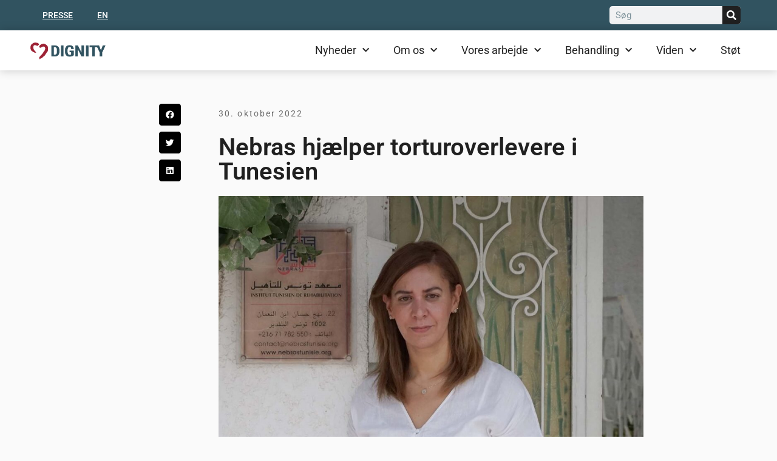

--- FILE ---
content_type: text/html; charset=UTF-8
request_url: https://dignity.dk/nyheder/nebras-hjaelper-torturoverlevere-i-tunesien/
body_size: 21948
content:
<!doctype html>
<html lang="da-DK">
<head>
	<meta charset="UTF-8">
	<meta name="viewport" content="width=device-width, initial-scale=1">
	<link rel="profile" href="https://gmpg.org/xfn/11">
	<meta name='robots' content='index, follow, max-image-preview:large, max-snippet:-1, max-video-preview:-1' />
	<style>img:is([sizes="auto" i], [sizes^="auto," i]) { contain-intrinsic-size: 3000px 1500px }</style>
	
	<!-- This site is optimized with the Yoast SEO plugin v25.8 - https://yoast.com/wordpress/plugins/seo/ -->
	<title>Nebras hjælper torturoverlevere i Tunesien - DIGNITY - Danish Institute Against Torture</title>
	<meta name="description" content="Tunesiens eneste rehabiliteringscenter for torturofre, Nebras, er en vigtig partner for DIGNITY og en lille," />
	<link rel="canonical" href="https://dignity.dk/nyheder/nebras-hjaelper-torturoverlevere-i-tunesien/" />
	<meta property="og:locale" content="da_DK" />
	<meta property="og:type" content="article" />
	<meta property="og:title" content="Nebras hjælper torturoverlevere i Tunesien" />
	<meta property="og:description" content="Tunesiens eneste rehabiliteringscenter for torturofre, Nebras, er en vigtig partner for DIGNITY og en lille, men effektiv organisation med imponerende resultater" />
	<meta property="og:url" content="https://dignity.dk/nyheder/nebras-hjaelper-torturoverlevere-i-tunesien/" />
	<meta property="og:site_name" content="DIGNITY - Danish Institute Against Torture" />
	<meta property="article:published_time" content="2022-10-29T22:41:41+00:00" />
	<meta property="article:modified_time" content="2022-11-30T10:42:25+00:00" />
	<meta property="og:image" content="https://dignity.dk/app/uploads/Nadya-Ghaoui-4.3.jpg" />
	<meta property="og:image:width" content="1360" />
	<meta property="og:image:height" content="1020" />
	<meta property="og:image:type" content="image/jpeg" />
	<meta name="author" content="admin" />
	<meta name="twitter:card" content="summary_large_image" />
	<meta name="twitter:title" content="Nebras hjælper torturoverlevere i Tunesien" />
	<meta name="twitter:description" content="Tunesiens eneste rehabiliteringscenter for torturofre, Nebras, er en vigtig partner for DIGNITY og en lille, men effektiv organisation med imponerende resultater" />
	<meta name="twitter:image" content="https://dignity.dk/app/uploads/Nadya-Ghaoui-4.3.jpg" />
	<meta name="twitter:label1" content="Skrevet af" />
	<meta name="twitter:data1" content="admin" />
	<meta name="twitter:label2" content="Estimeret læsetid" />
	<meta name="twitter:data2" content="5 minutter" />
	<script type="application/ld+json" class="yoast-schema-graph">{"@context":"https://schema.org","@graph":[{"@type":"Article","@id":"https://dignity.dk/nyheder/nebras-hjaelper-torturoverlevere-i-tunesien/#article","isPartOf":{"@id":"https://dignity.dk/nyheder/nebras-hjaelper-torturoverlevere-i-tunesien/"},"author":{"name":"admin","@id":"https://dignity.dk/#/schema/person/c2487d9f6441e24364a381a265235377"},"headline":"Nebras hjælper torturoverlevere i Tunesien","datePublished":"2022-10-29T22:41:41+00:00","dateModified":"2022-11-30T10:42:25+00:00","mainEntityOfPage":{"@id":"https://dignity.dk/nyheder/nebras-hjaelper-torturoverlevere-i-tunesien/"},"wordCount":913,"publisher":{"@id":"https://dignity.dk/#organization"},"image":{"@id":"https://dignity.dk/nyheder/nebras-hjaelper-torturoverlevere-i-tunesien/#primaryimage"},"thumbnailUrl":"https://dignity.dk/app/uploads/Nadya-Ghaoui-4.3.jpg","articleSection":["Nyheder","Nyheder"],"inLanguage":"da-DK"},{"@type":"WebPage","@id":"https://dignity.dk/nyheder/nebras-hjaelper-torturoverlevere-i-tunesien/","url":"https://dignity.dk/nyheder/nebras-hjaelper-torturoverlevere-i-tunesien/","name":"Nebras hjælper torturoverlevere i Tunesien - DIGNITY - Danish Institute Against Torture","isPartOf":{"@id":"https://dignity.dk/#website"},"primaryImageOfPage":{"@id":"https://dignity.dk/nyheder/nebras-hjaelper-torturoverlevere-i-tunesien/#primaryimage"},"image":{"@id":"https://dignity.dk/nyheder/nebras-hjaelper-torturoverlevere-i-tunesien/#primaryimage"},"thumbnailUrl":"https://dignity.dk/app/uploads/Nadya-Ghaoui-4.3.jpg","datePublished":"2022-10-29T22:41:41+00:00","dateModified":"2022-11-30T10:42:25+00:00","description":"Tunesiens eneste rehabiliteringscenter for torturofre, Nebras, er en vigtig partner for DIGNITY og en lille,","breadcrumb":{"@id":"https://dignity.dk/nyheder/nebras-hjaelper-torturoverlevere-i-tunesien/#breadcrumb"},"inLanguage":"da-DK","potentialAction":[{"@type":"ReadAction","target":["https://dignity.dk/nyheder/nebras-hjaelper-torturoverlevere-i-tunesien/"]}]},{"@type":"ImageObject","inLanguage":"da-DK","@id":"https://dignity.dk/nyheder/nebras-hjaelper-torturoverlevere-i-tunesien/#primaryimage","url":"https://dignity.dk/app/uploads/Nadya-Ghaoui-4.3.jpg","contentUrl":"https://dignity.dk/app/uploads/Nadya-Ghaoui-4.3.jpg","width":1360,"height":1020,"caption":"Nadya Ghaoui er direktør for Nebras i Tunesien."},{"@type":"BreadcrumbList","@id":"https://dignity.dk/nyheder/nebras-hjaelper-torturoverlevere-i-tunesien/#breadcrumb","itemListElement":[{"@type":"ListItem","position":1,"name":"Hjem","item":"https://dignity.dk/"},{"@type":"ListItem","position":2,"name":"Nebras hjælper torturoverlevere i Tunesien"}]},{"@type":"WebSite","@id":"https://dignity.dk/#website","url":"https://dignity.dk/","name":"DIGNITY - Danish Institute Against Torture","description":"DIGNITY - Danish Institute Against Torture","publisher":{"@id":"https://dignity.dk/#organization"},"potentialAction":[{"@type":"SearchAction","target":{"@type":"EntryPoint","urlTemplate":"https://dignity.dk/?s={search_term_string}"},"query-input":{"@type":"PropertyValueSpecification","valueRequired":true,"valueName":"search_term_string"}}],"inLanguage":"da-DK"},{"@type":"Organization","@id":"https://dignity.dk/#organization","name":"DIGNITY - Danish Institute Against Torture","url":"https://dignity.dk/","logo":{"@type":"ImageObject","inLanguage":"da-DK","@id":"https://dignity.dk/#/schema/logo/image/","url":"https://dignity.dk/app/uploads/DIGNITY_logo.png","contentUrl":"https://dignity.dk/app/uploads/DIGNITY_logo.png","width":899,"height":206,"caption":"DIGNITY - Danish Institute Against Torture"},"image":{"@id":"https://dignity.dk/#/schema/logo/image/"}},{"@type":"Person","@id":"https://dignity.dk/#/schema/person/c2487d9f6441e24364a381a265235377","name":"admin","sameAs":["https://stoptorture.today"],"url":"https://dignity.dk/author/webmaster/"}]}</script>
	<!-- / Yoast SEO plugin. -->


<link rel='dns-prefetch' href='//policy.app.cookieinformation.com' />
<link rel='dns-prefetch' href='//cdn.usefathom.com' />
<link rel='dns-prefetch' href='//www.googletagmanager.com' />
<link rel="alternate" type="application/rss+xml" title="DIGNITY - Danish Institute Against Torture &raquo; Feed" href="https://dignity.dk/feed/" />
<script>
window._wpemojiSettings = {"baseUrl":"https:\/\/s.w.org\/images\/core\/emoji\/16.0.1\/72x72\/","ext":".png","svgUrl":"https:\/\/s.w.org\/images\/core\/emoji\/16.0.1\/svg\/","svgExt":".svg","source":{"concatemoji":"https:\/\/dignity.dk\/wp\/wp-includes\/js\/wp-emoji-release.min.js?ver=6.8.2"}};
/*! This file is auto-generated */
!function(s,n){var o,i,e;function c(e){try{var t={supportTests:e,timestamp:(new Date).valueOf()};sessionStorage.setItem(o,JSON.stringify(t))}catch(e){}}function p(e,t,n){e.clearRect(0,0,e.canvas.width,e.canvas.height),e.fillText(t,0,0);var t=new Uint32Array(e.getImageData(0,0,e.canvas.width,e.canvas.height).data),a=(e.clearRect(0,0,e.canvas.width,e.canvas.height),e.fillText(n,0,0),new Uint32Array(e.getImageData(0,0,e.canvas.width,e.canvas.height).data));return t.every(function(e,t){return e===a[t]})}function u(e,t){e.clearRect(0,0,e.canvas.width,e.canvas.height),e.fillText(t,0,0);for(var n=e.getImageData(16,16,1,1),a=0;a<n.data.length;a++)if(0!==n.data[a])return!1;return!0}function f(e,t,n,a){switch(t){case"flag":return n(e,"\ud83c\udff3\ufe0f\u200d\u26a7\ufe0f","\ud83c\udff3\ufe0f\u200b\u26a7\ufe0f")?!1:!n(e,"\ud83c\udde8\ud83c\uddf6","\ud83c\udde8\u200b\ud83c\uddf6")&&!n(e,"\ud83c\udff4\udb40\udc67\udb40\udc62\udb40\udc65\udb40\udc6e\udb40\udc67\udb40\udc7f","\ud83c\udff4\u200b\udb40\udc67\u200b\udb40\udc62\u200b\udb40\udc65\u200b\udb40\udc6e\u200b\udb40\udc67\u200b\udb40\udc7f");case"emoji":return!a(e,"\ud83e\udedf")}return!1}function g(e,t,n,a){var r="undefined"!=typeof WorkerGlobalScope&&self instanceof WorkerGlobalScope?new OffscreenCanvas(300,150):s.createElement("canvas"),o=r.getContext("2d",{willReadFrequently:!0}),i=(o.textBaseline="top",o.font="600 32px Arial",{});return e.forEach(function(e){i[e]=t(o,e,n,a)}),i}function t(e){var t=s.createElement("script");t.src=e,t.defer=!0,s.head.appendChild(t)}"undefined"!=typeof Promise&&(o="wpEmojiSettingsSupports",i=["flag","emoji"],n.supports={everything:!0,everythingExceptFlag:!0},e=new Promise(function(e){s.addEventListener("DOMContentLoaded",e,{once:!0})}),new Promise(function(t){var n=function(){try{var e=JSON.parse(sessionStorage.getItem(o));if("object"==typeof e&&"number"==typeof e.timestamp&&(new Date).valueOf()<e.timestamp+604800&&"object"==typeof e.supportTests)return e.supportTests}catch(e){}return null}();if(!n){if("undefined"!=typeof Worker&&"undefined"!=typeof OffscreenCanvas&&"undefined"!=typeof URL&&URL.createObjectURL&&"undefined"!=typeof Blob)try{var e="postMessage("+g.toString()+"("+[JSON.stringify(i),f.toString(),p.toString(),u.toString()].join(",")+"));",a=new Blob([e],{type:"text/javascript"}),r=new Worker(URL.createObjectURL(a),{name:"wpTestEmojiSupports"});return void(r.onmessage=function(e){c(n=e.data),r.terminate(),t(n)})}catch(e){}c(n=g(i,f,p,u))}t(n)}).then(function(e){for(var t in e)n.supports[t]=e[t],n.supports.everything=n.supports.everything&&n.supports[t],"flag"!==t&&(n.supports.everythingExceptFlag=n.supports.everythingExceptFlag&&n.supports[t]);n.supports.everythingExceptFlag=n.supports.everythingExceptFlag&&!n.supports.flag,n.DOMReady=!1,n.readyCallback=function(){n.DOMReady=!0}}).then(function(){return e}).then(function(){var e;n.supports.everything||(n.readyCallback(),(e=n.source||{}).concatemoji?t(e.concatemoji):e.wpemoji&&e.twemoji&&(t(e.twemoji),t(e.wpemoji)))}))}((window,document),window._wpemojiSettings);
</script>
<style id='wp-emoji-styles-inline-css'>

	img.wp-smiley, img.emoji {
		display: inline !important;
		border: none !important;
		box-shadow: none !important;
		height: 1em !important;
		width: 1em !important;
		margin: 0 0.07em !important;
		vertical-align: -0.1em !important;
		background: none !important;
		padding: 0 !important;
	}
</style>
<style id='classic-theme-styles-inline-css'>
/*! This file is auto-generated */
.wp-block-button__link{color:#fff;background-color:#32373c;border-radius:9999px;box-shadow:none;text-decoration:none;padding:calc(.667em + 2px) calc(1.333em + 2px);font-size:1.125em}.wp-block-file__button{background:#32373c;color:#fff;text-decoration:none}
</style>
<style id='global-styles-inline-css'>
:root{--wp--preset--aspect-ratio--square: 1;--wp--preset--aspect-ratio--4-3: 4/3;--wp--preset--aspect-ratio--3-4: 3/4;--wp--preset--aspect-ratio--3-2: 3/2;--wp--preset--aspect-ratio--2-3: 2/3;--wp--preset--aspect-ratio--16-9: 16/9;--wp--preset--aspect-ratio--9-16: 9/16;--wp--preset--color--black: #000000;--wp--preset--color--cyan-bluish-gray: #abb8c3;--wp--preset--color--white: #ffffff;--wp--preset--color--pale-pink: #f78da7;--wp--preset--color--vivid-red: #cf2e2e;--wp--preset--color--luminous-vivid-orange: #ff6900;--wp--preset--color--luminous-vivid-amber: #fcb900;--wp--preset--color--light-green-cyan: #7bdcb5;--wp--preset--color--vivid-green-cyan: #00d084;--wp--preset--color--pale-cyan-blue: #8ed1fc;--wp--preset--color--vivid-cyan-blue: #0693e3;--wp--preset--color--vivid-purple: #9b51e0;--wp--preset--gradient--vivid-cyan-blue-to-vivid-purple: linear-gradient(135deg,rgba(6,147,227,1) 0%,rgb(155,81,224) 100%);--wp--preset--gradient--light-green-cyan-to-vivid-green-cyan: linear-gradient(135deg,rgb(122,220,180) 0%,rgb(0,208,130) 100%);--wp--preset--gradient--luminous-vivid-amber-to-luminous-vivid-orange: linear-gradient(135deg,rgba(252,185,0,1) 0%,rgba(255,105,0,1) 100%);--wp--preset--gradient--luminous-vivid-orange-to-vivid-red: linear-gradient(135deg,rgba(255,105,0,1) 0%,rgb(207,46,46) 100%);--wp--preset--gradient--very-light-gray-to-cyan-bluish-gray: linear-gradient(135deg,rgb(238,238,238) 0%,rgb(169,184,195) 100%);--wp--preset--gradient--cool-to-warm-spectrum: linear-gradient(135deg,rgb(74,234,220) 0%,rgb(151,120,209) 20%,rgb(207,42,186) 40%,rgb(238,44,130) 60%,rgb(251,105,98) 80%,rgb(254,248,76) 100%);--wp--preset--gradient--blush-light-purple: linear-gradient(135deg,rgb(255,206,236) 0%,rgb(152,150,240) 100%);--wp--preset--gradient--blush-bordeaux: linear-gradient(135deg,rgb(254,205,165) 0%,rgb(254,45,45) 50%,rgb(107,0,62) 100%);--wp--preset--gradient--luminous-dusk: linear-gradient(135deg,rgb(255,203,112) 0%,rgb(199,81,192) 50%,rgb(65,88,208) 100%);--wp--preset--gradient--pale-ocean: linear-gradient(135deg,rgb(255,245,203) 0%,rgb(182,227,212) 50%,rgb(51,167,181) 100%);--wp--preset--gradient--electric-grass: linear-gradient(135deg,rgb(202,248,128) 0%,rgb(113,206,126) 100%);--wp--preset--gradient--midnight: linear-gradient(135deg,rgb(2,3,129) 0%,rgb(40,116,252) 100%);--wp--preset--font-size--small: 13px;--wp--preset--font-size--medium: 20px;--wp--preset--font-size--large: 36px;--wp--preset--font-size--x-large: 42px;--wp--preset--spacing--20: 0.44rem;--wp--preset--spacing--30: 0.67rem;--wp--preset--spacing--40: 1rem;--wp--preset--spacing--50: 1.5rem;--wp--preset--spacing--60: 2.25rem;--wp--preset--spacing--70: 3.38rem;--wp--preset--spacing--80: 5.06rem;--wp--preset--shadow--natural: 6px 6px 9px rgba(0, 0, 0, 0.2);--wp--preset--shadow--deep: 12px 12px 50px rgba(0, 0, 0, 0.4);--wp--preset--shadow--sharp: 6px 6px 0px rgba(0, 0, 0, 0.2);--wp--preset--shadow--outlined: 6px 6px 0px -3px rgba(255, 255, 255, 1), 6px 6px rgba(0, 0, 0, 1);--wp--preset--shadow--crisp: 6px 6px 0px rgba(0, 0, 0, 1);}:where(.is-layout-flex){gap: 0.5em;}:where(.is-layout-grid){gap: 0.5em;}body .is-layout-flex{display: flex;}.is-layout-flex{flex-wrap: wrap;align-items: center;}.is-layout-flex > :is(*, div){margin: 0;}body .is-layout-grid{display: grid;}.is-layout-grid > :is(*, div){margin: 0;}:where(.wp-block-columns.is-layout-flex){gap: 2em;}:where(.wp-block-columns.is-layout-grid){gap: 2em;}:where(.wp-block-post-template.is-layout-flex){gap: 1.25em;}:where(.wp-block-post-template.is-layout-grid){gap: 1.25em;}.has-black-color{color: var(--wp--preset--color--black) !important;}.has-cyan-bluish-gray-color{color: var(--wp--preset--color--cyan-bluish-gray) !important;}.has-white-color{color: var(--wp--preset--color--white) !important;}.has-pale-pink-color{color: var(--wp--preset--color--pale-pink) !important;}.has-vivid-red-color{color: var(--wp--preset--color--vivid-red) !important;}.has-luminous-vivid-orange-color{color: var(--wp--preset--color--luminous-vivid-orange) !important;}.has-luminous-vivid-amber-color{color: var(--wp--preset--color--luminous-vivid-amber) !important;}.has-light-green-cyan-color{color: var(--wp--preset--color--light-green-cyan) !important;}.has-vivid-green-cyan-color{color: var(--wp--preset--color--vivid-green-cyan) !important;}.has-pale-cyan-blue-color{color: var(--wp--preset--color--pale-cyan-blue) !important;}.has-vivid-cyan-blue-color{color: var(--wp--preset--color--vivid-cyan-blue) !important;}.has-vivid-purple-color{color: var(--wp--preset--color--vivid-purple) !important;}.has-black-background-color{background-color: var(--wp--preset--color--black) !important;}.has-cyan-bluish-gray-background-color{background-color: var(--wp--preset--color--cyan-bluish-gray) !important;}.has-white-background-color{background-color: var(--wp--preset--color--white) !important;}.has-pale-pink-background-color{background-color: var(--wp--preset--color--pale-pink) !important;}.has-vivid-red-background-color{background-color: var(--wp--preset--color--vivid-red) !important;}.has-luminous-vivid-orange-background-color{background-color: var(--wp--preset--color--luminous-vivid-orange) !important;}.has-luminous-vivid-amber-background-color{background-color: var(--wp--preset--color--luminous-vivid-amber) !important;}.has-light-green-cyan-background-color{background-color: var(--wp--preset--color--light-green-cyan) !important;}.has-vivid-green-cyan-background-color{background-color: var(--wp--preset--color--vivid-green-cyan) !important;}.has-pale-cyan-blue-background-color{background-color: var(--wp--preset--color--pale-cyan-blue) !important;}.has-vivid-cyan-blue-background-color{background-color: var(--wp--preset--color--vivid-cyan-blue) !important;}.has-vivid-purple-background-color{background-color: var(--wp--preset--color--vivid-purple) !important;}.has-black-border-color{border-color: var(--wp--preset--color--black) !important;}.has-cyan-bluish-gray-border-color{border-color: var(--wp--preset--color--cyan-bluish-gray) !important;}.has-white-border-color{border-color: var(--wp--preset--color--white) !important;}.has-pale-pink-border-color{border-color: var(--wp--preset--color--pale-pink) !important;}.has-vivid-red-border-color{border-color: var(--wp--preset--color--vivid-red) !important;}.has-luminous-vivid-orange-border-color{border-color: var(--wp--preset--color--luminous-vivid-orange) !important;}.has-luminous-vivid-amber-border-color{border-color: var(--wp--preset--color--luminous-vivid-amber) !important;}.has-light-green-cyan-border-color{border-color: var(--wp--preset--color--light-green-cyan) !important;}.has-vivid-green-cyan-border-color{border-color: var(--wp--preset--color--vivid-green-cyan) !important;}.has-pale-cyan-blue-border-color{border-color: var(--wp--preset--color--pale-cyan-blue) !important;}.has-vivid-cyan-blue-border-color{border-color: var(--wp--preset--color--vivid-cyan-blue) !important;}.has-vivid-purple-border-color{border-color: var(--wp--preset--color--vivid-purple) !important;}.has-vivid-cyan-blue-to-vivid-purple-gradient-background{background: var(--wp--preset--gradient--vivid-cyan-blue-to-vivid-purple) !important;}.has-light-green-cyan-to-vivid-green-cyan-gradient-background{background: var(--wp--preset--gradient--light-green-cyan-to-vivid-green-cyan) !important;}.has-luminous-vivid-amber-to-luminous-vivid-orange-gradient-background{background: var(--wp--preset--gradient--luminous-vivid-amber-to-luminous-vivid-orange) !important;}.has-luminous-vivid-orange-to-vivid-red-gradient-background{background: var(--wp--preset--gradient--luminous-vivid-orange-to-vivid-red) !important;}.has-very-light-gray-to-cyan-bluish-gray-gradient-background{background: var(--wp--preset--gradient--very-light-gray-to-cyan-bluish-gray) !important;}.has-cool-to-warm-spectrum-gradient-background{background: var(--wp--preset--gradient--cool-to-warm-spectrum) !important;}.has-blush-light-purple-gradient-background{background: var(--wp--preset--gradient--blush-light-purple) !important;}.has-blush-bordeaux-gradient-background{background: var(--wp--preset--gradient--blush-bordeaux) !important;}.has-luminous-dusk-gradient-background{background: var(--wp--preset--gradient--luminous-dusk) !important;}.has-pale-ocean-gradient-background{background: var(--wp--preset--gradient--pale-ocean) !important;}.has-electric-grass-gradient-background{background: var(--wp--preset--gradient--electric-grass) !important;}.has-midnight-gradient-background{background: var(--wp--preset--gradient--midnight) !important;}.has-small-font-size{font-size: var(--wp--preset--font-size--small) !important;}.has-medium-font-size{font-size: var(--wp--preset--font-size--medium) !important;}.has-large-font-size{font-size: var(--wp--preset--font-size--large) !important;}.has-x-large-font-size{font-size: var(--wp--preset--font-size--x-large) !important;}
:where(.wp-block-post-template.is-layout-flex){gap: 1.25em;}:where(.wp-block-post-template.is-layout-grid){gap: 1.25em;}
:where(.wp-block-columns.is-layout-flex){gap: 2em;}:where(.wp-block-columns.is-layout-grid){gap: 2em;}
:root :where(.wp-block-pullquote){font-size: 1.5em;line-height: 1.6;}
</style>
<link rel='stylesheet' id='wpml-blocks-css' href='https://dignity.dk/app/plugins/sitepress-multilingual-cms/dist/css/blocks/styles.css?ver=4.6.15' media='all' />
<link rel='stylesheet' id='wpml-legacy-horizontal-list-0-css' href='https://dignity.dk/app/plugins/sitepress-multilingual-cms/templates/language-switchers/legacy-list-horizontal/style.min.css?ver=1' media='all' />
<link rel='stylesheet' id='wpml-menu-item-0-css' href='https://dignity.dk/app/plugins/sitepress-multilingual-cms/templates/language-switchers/menu-item/style.min.css?ver=1' media='all' />
<style id='wpml-menu-item-0-inline-css'>
.wpml-ls-slot-19, .wpml-ls-slot-19 a, .wpml-ls-slot-19 a:visited{color:#315360;}.wpml-ls-slot-19:hover, .wpml-ls-slot-19:hover a, .wpml-ls-slot-19 a:hover{color:#eb5d0b;}.wpml-ls-slot-19.wpml-ls-current-language, .wpml-ls-slot-19.wpml-ls-current-language a, .wpml-ls-slot-19.wpml-ls-current-language a:visited{color:#315360;}.wpml-ls-slot-19.wpml-ls-current-language:hover, .wpml-ls-slot-19.wpml-ls-current-language:hover a, .wpml-ls-slot-19.wpml-ls-current-language a:hover{color:#eb5d0b;}.wpml-ls-slot-19.wpml-ls-current-language .wpml-ls-slot-19, .wpml-ls-slot-19.wpml-ls-current-language .wpml-ls-slot-19 a, .wpml-ls-slot-19.wpml-ls-current-language .wpml-ls-slot-19 a:visited{color:#315360;}.wpml-ls-slot-19.wpml-ls-current-language .wpml-ls-slot-19:hover, .wpml-ls-slot-19.wpml-ls-current-language .wpml-ls-slot-19:hover a, .wpml-ls-slot-19.wpml-ls-current-language .wpml-ls-slot-19 a:hover {color:#eb5d0b;}
</style>
<link rel='stylesheet' id='hello-elementor-css' href='https://dignity.dk/app/themes/hello-elementor/style.min.css?ver=2.8.1' media='all' />
<link rel='stylesheet' id='hello-elementor-theme-style-css' href='https://dignity.dk/app/themes/hello-elementor/theme.min.css?ver=2.8.1' media='all' />
<link rel='stylesheet' id='elementor-frontend-css' href='https://dignity.dk/app/plugins/elementor/assets/css/frontend.min.css?ver=3.31.2' media='all' />
<link rel='stylesheet' id='elementor-post-42-css' href='https://dignity.dk/app/uploads/elementor/css/post-42.css?ver=1768987597' media='all' />
<link rel='stylesheet' id='widget-nav-menu-css' href='https://dignity.dk/app/plugins/elementor-pro/assets/css/widget-nav-menu.min.css?ver=3.27.0' media='all' />
<link rel='stylesheet' id='widget-search-form-css' href='https://dignity.dk/app/plugins/elementor-pro/assets/css/widget-search-form.min.css?ver=3.27.0' media='all' />
<link rel='stylesheet' id='elementor-icons-shared-0-css' href='https://dignity.dk/app/plugins/elementor/assets/lib/font-awesome/css/fontawesome.min.css?ver=5.15.3' media='all' />
<link rel='stylesheet' id='elementor-icons-fa-solid-css' href='https://dignity.dk/app/plugins/elementor/assets/lib/font-awesome/css/solid.min.css?ver=5.15.3' media='all' />
<link rel='stylesheet' id='e-sticky-css' href='https://dignity.dk/app/plugins/elementor-pro/assets/css/modules/sticky.min.css?ver=3.27.0' media='all' />
<link rel='stylesheet' id='widget-image-css' href='https://dignity.dk/app/plugins/elementor/assets/css/widget-image.min.css?ver=3.31.2' media='all' />
<link rel='stylesheet' id='widget-heading-css' href='https://dignity.dk/app/plugins/elementor/assets/css/widget-heading.min.css?ver=3.31.2' media='all' />
<link rel='stylesheet' id='widget-social-icons-css' href='https://dignity.dk/app/plugins/elementor/assets/css/widget-social-icons.min.css?ver=3.31.2' media='all' />
<link rel='stylesheet' id='e-apple-webkit-css' href='https://dignity.dk/app/plugins/elementor/assets/css/conditionals/apple-webkit.min.css?ver=3.31.2' media='all' />
<link rel='stylesheet' id='widget-icon-list-css' href='https://dignity.dk/app/plugins/elementor/assets/css/widget-icon-list.min.css?ver=3.31.2' media='all' />
<link rel='stylesheet' id='widget-spacer-css' href='https://dignity.dk/app/plugins/elementor/assets/css/widget-spacer.min.css?ver=3.31.2' media='all' />
<link rel='stylesheet' id='widget-share-buttons-css' href='https://dignity.dk/app/plugins/elementor-pro/assets/css/widget-share-buttons.min.css?ver=3.27.0' media='all' />
<link rel='stylesheet' id='elementor-icons-fa-brands-css' href='https://dignity.dk/app/plugins/elementor/assets/lib/font-awesome/css/brands.min.css?ver=5.15.3' media='all' />
<link rel='stylesheet' id='widget-post-info-css' href='https://dignity.dk/app/plugins/elementor-pro/assets/css/widget-post-info.min.css?ver=3.27.0' media='all' />
<link rel='stylesheet' id='elementor-icons-fa-regular-css' href='https://dignity.dk/app/plugins/elementor/assets/lib/font-awesome/css/regular.min.css?ver=5.15.3' media='all' />
<link rel='stylesheet' id='widget-divider-css' href='https://dignity.dk/app/plugins/elementor/assets/css/widget-divider.min.css?ver=3.31.2' media='all' />
<link rel='stylesheet' id='widget-posts-css' href='https://dignity.dk/app/plugins/elementor-pro/assets/css/widget-posts.min.css?ver=3.27.0' media='all' />
<link rel='stylesheet' id='elementor-icons-css' href='https://dignity.dk/app/plugins/elementor/assets/lib/eicons/css/elementor-icons.min.css?ver=5.43.0' media='all' />
<link rel='stylesheet' id='elementor-post-55185-css' href='https://dignity.dk/app/uploads/elementor/css/post-55185.css?ver=1769013774' media='all' />
<link rel='stylesheet' id='elementor-post-152-css' href='https://dignity.dk/app/uploads/elementor/css/post-152.css?ver=1768987597' media='all' />
<link rel='stylesheet' id='elementor-post-133-css' href='https://dignity.dk/app/uploads/elementor/css/post-133.css?ver=1768987597' media='all' />
<link rel='stylesheet' id='elementor-post-48474-css' href='https://dignity.dk/app/uploads/elementor/css/post-48474.css?ver=1768987797' media='all' />
<link rel='stylesheet' id='eael-general-css' href='https://dignity.dk/app/plugins/essential-addons-for-elementor-lite/assets/front-end/css/view/general.min.css?ver=6.3.0' media='all' />
<link rel='stylesheet' id='elementor-gf-local-roboto-css' href='https://dignity.dk/app/uploads/elementor/google-fonts/css/roboto.css?ver=1757506602' media='all' />
<link rel='stylesheet' id='elementor-gf-local-robotoslab-css' href='https://dignity.dk/app/uploads/elementor/google-fonts/css/robotoslab.css?ver=1757506607' media='all' />
<script id="wpml-cookie-js-extra">
var wpml_cookies = {"wp-wpml_current_language":{"value":"da","expires":1,"path":"\/"}};
var wpml_cookies = {"wp-wpml_current_language":{"value":"da","expires":1,"path":"\/"}};
</script>
<script src="https://dignity.dk/app/plugins/sitepress-multilingual-cms/res/js/cookies/language-cookie.js?ver=4.6.15" id="wpml-cookie-js" defer data-wp-strategy="defer"></script>
<script id="CookieConsent-js-before">
window.dataLayer = window.dataLayer || []; function gtag() { dataLayer.push(arguments); } gtag("consent", "default", { ad_storage: "denied", ad_user_data: "denied", ad_personalization: "denied", analytics_storage: "denied", functionality_storage: "denied", personalization_storage: "denied", security_storage: "denied", wait_for_update: 500, }); gtag("set", "ads_data_redaction", true);
</script>
<script src="https://policy.app.cookieinformation.com/uc.js" id="CookieConsent" type="text/javascript" data-culture="da" data-gcm-version="2.0"></script>
<script src="https://cdn.usefathom.com/script.js" id="fathom-snippet-js" defer data-wp-strategy="defer" data-site="ETYGEPCB"   data-no-minify></script>
<script src="https://dignity.dk/wp/wp-includes/js/jquery/jquery.min.js?ver=3.7.1" id="jquery-core-js"></script>
<script src="https://dignity.dk/wp/wp-includes/js/jquery/jquery-migrate.min.js?ver=3.4.1" id="jquery-migrate-js"></script>

<!-- Google tag (gtag.js) snippet added by Site Kit -->
<!-- Google Analytics-snippet tilføjet af Site Kit -->
<!-- Google Ads snippet added by Site Kit -->
<script src="https://www.googletagmanager.com/gtag/js?id=AW-956805207" id="google_gtagjs-js" async></script>
<script id="google_gtagjs-js-after">
window.dataLayer = window.dataLayer || [];function gtag(){dataLayer.push(arguments);}
gtag("set","linker",{"domains":["dignity.dk"]});
gtag("js", new Date());
gtag("set", "developer_id.dZTNiMT", true);
gtag("config", "AW-956805207");
gtag("config", "AW-956805207");
 window._googlesitekit = window._googlesitekit || {}; window._googlesitekit.throttledEvents = []; window._googlesitekit.gtagEvent = (name, data) => { var key = JSON.stringify( { name, data } ); if ( !! window._googlesitekit.throttledEvents[ key ] ) { return; } window._googlesitekit.throttledEvents[ key ] = true; setTimeout( () => { delete window._googlesitekit.throttledEvents[ key ]; }, 5 ); gtag( "event", name, { ...data, event_source: "site-kit" } ); };
</script>
<link rel="https://api.w.org/" href="https://dignity.dk/wp-json/" /><link rel="alternate" title="JSON" type="application/json" href="https://dignity.dk/wp-json/wp/v2/posts/55185" /><link rel="EditURI" type="application/rsd+xml" title="RSD" href="https://dignity.dk/wp/xmlrpc.php?rsd" />
<meta name="generator" content="WordPress 6.8.2" />
<link rel='shortlink' href='https://dignity.dk/?p=55185' />
<link rel="alternate" title="oEmbed (JSON)" type="application/json+oembed" href="https://dignity.dk/wp-json/oembed/1.0/embed?url=https%3A%2F%2Fdignity.dk%2Fnyheder%2Fnebras-hjaelper-torturoverlevere-i-tunesien%2F" />
<link rel="alternate" title="oEmbed (XML)" type="text/xml+oembed" href="https://dignity.dk/wp-json/oembed/1.0/embed?url=https%3A%2F%2Fdignity.dk%2Fnyheder%2Fnebras-hjaelper-torturoverlevere-i-tunesien%2F&#038;format=xml" />
<meta name="generator" content="WPML ver:4.6.15 stt:12,1;" />
<meta name="generator" content="Site Kit by Google 1.160.0" /><!-- Start of Sleeknote signup and lead generation tool - www.sleeknote.com -->
<script id="sleeknoteScript" type="text/javascript">
	(function () {
		var sleeknoteScriptTag = document.createElement("script");
		sleeknoteScriptTag.type = "text/javascript";
		sleeknoteScriptTag.charset = "utf-8";
		sleeknoteScriptTag.src = ("//sleeknotecustomerscripts.sleeknote.com/6147.js");
		var s = document.getElementById("sleeknoteScript");
		s.parentNode.insertBefore(sleeknoteScriptTag, s);
	})();
</script>
<!-- End of Sleeknote signup and lead generation tool - www.sleeknote.com --><meta name="generator" content="Elementor 3.31.2; features: additional_custom_breakpoints, e_element_cache; settings: css_print_method-external, google_font-enabled, font_display-auto">
			<style>
				.e-con.e-parent:nth-of-type(n+4):not(.e-lazyloaded):not(.e-no-lazyload),
				.e-con.e-parent:nth-of-type(n+4):not(.e-lazyloaded):not(.e-no-lazyload) * {
					background-image: none !important;
				}
				@media screen and (max-height: 1024px) {
					.e-con.e-parent:nth-of-type(n+3):not(.e-lazyloaded):not(.e-no-lazyload),
					.e-con.e-parent:nth-of-type(n+3):not(.e-lazyloaded):not(.e-no-lazyload) * {
						background-image: none !important;
					}
				}
				@media screen and (max-height: 640px) {
					.e-con.e-parent:nth-of-type(n+2):not(.e-lazyloaded):not(.e-no-lazyload),
					.e-con.e-parent:nth-of-type(n+2):not(.e-lazyloaded):not(.e-no-lazyload) * {
						background-image: none !important;
					}
				}
			</style>
						<meta name="theme-color" content="#FAFAFA">
			<link rel="icon" href="https://dignity.dk/app/uploads/2022/06/elementor/thumbs/DIGNITY_HEART_RGB_DIGITAL-q698qzf2uuotw03j7u2twlo6cbeebkrgd4ktmvj1ec.png" sizes="32x32" />
<link rel="icon" href="https://dignity.dk/app/uploads/2022/06/DIGNITY_HEART_RGB_DIGITAL.png" sizes="192x192" />
<link rel="apple-touch-icon" href="https://dignity.dk/app/uploads/2022/06/DIGNITY_HEART_RGB_DIGITAL.png" />
<meta name="msapplication-TileImage" content="https://dignity.dk/app/uploads/2022/06/DIGNITY_HEART_RGB_DIGITAL.png" />
		<style id="wp-custom-css">
			p {
}

h3 {
  margin-top: 1em;
}

h5 {
  margin-top: 1.5em;
}

h4 {
  margin-bottom: 1em;
}

.widget-image-caption {
margin-top: 0.5em;
}

p {
    font-weight: 400; /* Skift 700 til ønsket vægt */
}		</style>
		</head>
<body class="wp-singular post-template-default single single-post postid-55185 single-format-standard wp-custom-logo wp-theme-hello-elementor elementor-default elementor-kit-42 elementor-page elementor-page-55185 elementor-page-48474">


<a class="skip-link screen-reader-text" href="#content">Videre til indhold</a>

		<div data-elementor-type="header" data-elementor-id="152" class="elementor elementor-152 elementor-location-header" data-elementor-post-type="elementor_library">
					<header data-particle_enable="false" data-particle-mobile-disabled="false" class="elementor-section elementor-top-section elementor-element elementor-element-5a51225 elementor-section-content-middle elementor-section-full_width elementor-section-height-default elementor-section-height-default" data-id="5a51225" data-element_type="section" data-settings="{&quot;background_background&quot;:&quot;classic&quot;,&quot;sticky&quot;:&quot;top&quot;,&quot;sticky_on&quot;:[&quot;desktop&quot;,&quot;tablet&quot;,&quot;mobile&quot;],&quot;sticky_offset&quot;:0,&quot;sticky_effects_offset&quot;:0,&quot;sticky_anchor_link_offset&quot;:0}">
						<div class="elementor-container elementor-column-gap-default">
					<div class="elementor-column elementor-col-50 elementor-top-column elementor-element elementor-element-0ab118c" data-id="0ab118c" data-element_type="column">
			<div class="elementor-widget-wrap elementor-element-populated">
						<div class="elementor-element elementor-element-4507042 elementor-nav-menu__align-start elementor-nav-menu--dropdown-none elementor-widget elementor-widget-nav-menu" data-id="4507042" data-element_type="widget" data-settings="{&quot;layout&quot;:&quot;horizontal&quot;,&quot;submenu_icon&quot;:{&quot;value&quot;:&quot;&lt;i class=\&quot;fas fa-caret-down\&quot;&gt;&lt;\/i&gt;&quot;,&quot;library&quot;:&quot;fa-solid&quot;}}" data-widget_type="nav-menu.default">
				<div class="elementor-widget-container">
								<nav aria-label="Menu" class="elementor-nav-menu--main elementor-nav-menu__container elementor-nav-menu--layout-horizontal e--pointer-underline e--animation-fade">
				<ul id="menu-1-4507042" class="elementor-nav-menu"><li class="menu-item menu-item-type-post_type menu-item-object-page menu-item-163"><a href="https://dignity.dk/presse/" class="elementor-item">Presse</a></li>
<li class="menu-item wpml-ls-slot-19 wpml-ls-item wpml-ls-item-en wpml-ls-menu-item wpml-ls-first-item wpml-ls-last-item menu-item-type-wpml_ls_menu_item menu-item-object-wpml_ls_menu_item menu-item-wpml-ls-19-en"><a href="https://dignity.dk/en/news/nebras-institute-in-tunisia-expands-activities-beyond-victims-of-torture/" title="EN" class="elementor-item"><span class="wpml-ls-native" lang="en">EN</span></a></li>
</ul>			</nav>
						<nav class="elementor-nav-menu--dropdown elementor-nav-menu__container" aria-hidden="true">
				<ul id="menu-2-4507042" class="elementor-nav-menu"><li class="menu-item menu-item-type-post_type menu-item-object-page menu-item-163"><a href="https://dignity.dk/presse/" class="elementor-item" tabindex="-1">Presse</a></li>
<li class="menu-item wpml-ls-slot-19 wpml-ls-item wpml-ls-item-en wpml-ls-menu-item wpml-ls-first-item wpml-ls-last-item menu-item-type-wpml_ls_menu_item menu-item-object-wpml_ls_menu_item menu-item-wpml-ls-19-en"><a href="https://dignity.dk/en/news/nebras-institute-in-tunisia-expands-activities-beyond-victims-of-torture/" title="EN" class="elementor-item" tabindex="-1"><span class="wpml-ls-native" lang="en">EN</span></a></li>
</ul>			</nav>
						</div>
				</div>
					</div>
		</div>
				<div class="elementor-column elementor-col-50 elementor-top-column elementor-element elementor-element-26b886d" data-id="26b886d" data-element_type="column">
			<div class="elementor-widget-wrap elementor-element-populated">
						<div class="elementor-element elementor-element-f2d3c32 elementor-search-form--skin-classic elementor-search-form--button-type-icon elementor-search-form--icon-search elementor-widget elementor-widget-search-form" data-id="f2d3c32" data-element_type="widget" data-settings="{&quot;skin&quot;:&quot;classic&quot;}" data-widget_type="search-form.default">
				<div class="elementor-widget-container">
							<search role="search">
			<form class="elementor-search-form" action="https://dignity.dk" method="get">
												<div class="elementor-search-form__container">
					<label class="elementor-screen-only" for="elementor-search-form-f2d3c32">Søg</label>

					
					<input id="elementor-search-form-f2d3c32" placeholder="Søg" class="elementor-search-form__input" type="search" name="s" value="">
					<input type='hidden' name='lang' value='da' />
											<button class="elementor-search-form__submit" type="submit" aria-label="Søg">
															<i aria-hidden="true" class="fas fa-search"></i>													</button>
					
									</div>
			</form>
		</search>
						</div>
				</div>
					</div>
		</div>
					</div>
		</header>
				<header data-particle_enable="false" data-particle-mobile-disabled="false" class="elementor-section elementor-top-section elementor-element elementor-element-f7571f6 elementor-section-content-middle elementor-section-height-min-height elementor-section-full_width elementor-section-height-default elementor-section-items-middle" data-id="f7571f6" data-element_type="section" data-settings="{&quot;background_background&quot;:&quot;classic&quot;,&quot;sticky&quot;:&quot;top&quot;,&quot;sticky_on&quot;:[&quot;desktop&quot;,&quot;tablet&quot;,&quot;mobile&quot;],&quot;sticky_offset&quot;:0,&quot;sticky_effects_offset&quot;:0,&quot;sticky_anchor_link_offset&quot;:0}">
						<div class="elementor-container elementor-column-gap-default">
					<div class="elementor-column elementor-col-50 elementor-top-column elementor-element elementor-element-6bc3c17" data-id="6bc3c17" data-element_type="column">
			<div class="elementor-widget-wrap elementor-element-populated">
						<div class="elementor-element elementor-element-76ad6f6 elementor-widget__width-initial elementor-widget-tablet__width-initial elementor-widget-mobile__width-initial elementor-widget elementor-widget-image" data-id="76ad6f6" data-element_type="widget" data-widget_type="image.default">
				<div class="elementor-widget-container">
																<a href="https://www.dignity.dk/">
							<img fetchpriority="high" width="800" height="183" src="https://dignity.dk/app/uploads/DIGNITY_logo.png" class="attachment-large size-large wp-image-59969" alt="Startside logo. DIGNITY" srcset="https://dignity.dk/app/uploads/DIGNITY_logo.png 899w, https://dignity.dk/app/uploads/DIGNITY_logo-300x69.png 300w, https://dignity.dk/app/uploads/DIGNITY_logo-768x176.png 768w" sizes="(max-width: 800px) 100vw, 800px" />								</a>
															</div>
				</div>
					</div>
		</div>
				<div class="elementor-column elementor-col-50 elementor-top-column elementor-element elementor-element-6738223" data-id="6738223" data-element_type="column">
			<div class="elementor-widget-wrap elementor-element-populated">
						<div class="elementor-element elementor-element-132a1455 elementor-nav-menu__align-end elementor-nav-menu--stretch elementor-widget-mobile__width-initial elementor-nav-menu--dropdown-tablet elementor-nav-menu__text-align-aside elementor-nav-menu--toggle elementor-nav-menu--burger elementor-widget elementor-widget-nav-menu" data-id="132a1455" data-element_type="widget" data-settings="{&quot;full_width&quot;:&quot;stretch&quot;,&quot;submenu_icon&quot;:{&quot;value&quot;:&quot;&lt;i class=\&quot;fas fa-chevron-down\&quot;&gt;&lt;\/i&gt;&quot;,&quot;library&quot;:&quot;fa-solid&quot;},&quot;layout&quot;:&quot;horizontal&quot;,&quot;toggle&quot;:&quot;burger&quot;}" data-widget_type="nav-menu.default">
				<div class="elementor-widget-container">
								<nav aria-label="Menu" class="elementor-nav-menu--main elementor-nav-menu__container elementor-nav-menu--layout-horizontal e--pointer-none">
				<ul id="menu-1-132a1455" class="elementor-nav-menu"><li class="menu-item menu-item-type-post_type menu-item-object-page menu-item-has-children menu-item-20"><a href="https://dignity.dk/nyheder/" class="elementor-item">Nyheder</a>
<ul class="sub-menu elementor-nav-menu--dropdown">
	<li class="menu-item menu-item-type-post_type menu-item-object-page menu-item-52102"><a href="https://dignity.dk/nyheder/" class="elementor-sub-item">Nyheder</a></li>
	<li class="menu-item menu-item-type-post_type menu-item-object-page menu-item-195"><a href="https://dignity.dk/presse/" class="elementor-sub-item">Presse</a></li>
</ul>
</li>
<li class="menu-item menu-item-type-post_type menu-item-object-page menu-item-has-children menu-item-19"><a href="https://dignity.dk/om-dignity/" class="elementor-item">Om os</a>
<ul class="sub-menu elementor-nav-menu--dropdown">
	<li class="menu-item menu-item-type-post_type menu-item-object-page menu-item-52103"><a href="https://dignity.dk/om-dignity/" class="elementor-sub-item">Om DIGNITY</a></li>
	<li class="menu-item menu-item-type-post_type menu-item-object-page menu-item-55644"><a href="https://dignity.dk/dignitys-sejre-gennem-40-aar/" class="elementor-sub-item">DIGNITY’s sejre gennem 40 år</a></li>
	<li class="menu-item menu-item-type-post_type menu-item-object-page menu-item-197"><a href="https://dignity.dk/medarbejdere/" class="elementor-sub-item">Medarbejdere</a></li>
	<li class="menu-item menu-item-type-post_type menu-item-object-page menu-item-61946"><a href="https://dignity.dk/job/" class="elementor-sub-item">Job</a></li>
	<li class="menu-item menu-item-type-post_type menu-item-object-page menu-item-638"><a href="https://dignity.dk/talentprogram/" class="elementor-sub-item">Talentprogram</a></li>
	<li class="menu-item menu-item-type-post_type menu-item-object-page menu-item-594"><a href="https://dignity.dk/bestyrelse/" class="elementor-sub-item">Bestyrelse</a></li>
	<li class="menu-item menu-item-type-post_type menu-item-object-page menu-item-530"><a href="https://dignity.dk/kontakt/" class="elementor-sub-item">Kontakt</a></li>
</ul>
</li>
<li class="menu-item menu-item-type-post_type menu-item-object-page menu-item-has-children menu-item-257"><a href="https://dignity.dk/vores-arbejde/" class="elementor-item">Vores arbejde</a>
<ul class="sub-menu elementor-nav-menu--dropdown">
	<li class="menu-item menu-item-type-custom menu-item-object-custom menu-item-76047"><a href="https://dignity.dk/en/rehabilitation/" class="elementor-sub-item">International rehabilitering</a></li>
	<li class="menu-item menu-item-type-post_type menu-item-object-page menu-item-647"><a href="https://dignity.dk/forebyggelse-af-vold-og-tortur/" class="elementor-sub-item">Forebyggelse</a></li>
	<li class="menu-item menu-item-type-post_type menu-item-object-page menu-item-61112"><a href="https://dignity.dk/retsforfoelgning-og-retfaerdighed/" class="elementor-sub-item">Dokumentation og retsforfølgning</a></li>
	<li class="menu-item menu-item-type-post_type menu-item-object-page menu-item-669"><a href="https://dignity.dk/internationale-programmer/" class="elementor-sub-item">Internationale programmer</a></li>
	<li class="menu-item menu-item-type-post_type menu-item-object-page menu-item-350"><a href="https://dignity.dk/forskning-og-viden/" class="elementor-sub-item">Forskning og viden</a></li>
	<li class="menu-item menu-item-type-post_type menu-item-object-page menu-item-661"><a href="https://dignity.dk/fortalerarbejde/" class="elementor-sub-item">Fortalerarbejde</a></li>
</ul>
</li>
<li class="menu-item menu-item-type-post_type menu-item-object-page menu-item-has-children menu-item-190"><a href="https://dignity.dk/behandling/" class="elementor-item">Behandling</a>
<ul class="sub-menu elementor-nav-menu--dropdown">
	<li class="menu-item menu-item-type-post_type menu-item-object-page menu-item-73277"><a href="https://dignity.dk/behandling/" class="elementor-sub-item">Til henvisere</a></li>
	<li class="menu-item menu-item-type-post_type menu-item-object-page menu-item-69075"><a href="https://dignity.dk/patient/" class="elementor-sub-item">Til patienter</a></li>
</ul>
</li>
<li class="menu-item menu-item-type-post_type menu-item-object-page menu-item-has-children menu-item-330"><a href="https://dignity.dk/forskning-og-viden/" class="elementor-item">Viden</a>
<ul class="sub-menu elementor-nav-menu--dropdown">
	<li class="menu-item menu-item-type-post_type menu-item-object-page menu-item-52107"><a href="https://dignity.dk/forskning-og-viden/" class="elementor-sub-item">Forskning og Viden</a></li>
	<li class="menu-item menu-item-type-post_type menu-item-object-page menu-item-183"><a href="https://dignity.dk/fakta-om-tortur/" class="elementor-sub-item">Fakta om tortur</a></li>
	<li class="menu-item menu-item-type-post_type menu-item-object-page menu-item-61496"><a href="https://dignity.dk/publikationer/" class="elementor-sub-item">Publikationer</a></li>
	<li class="menu-item menu-item-type-post_type menu-item-object-page menu-item-29"><a href="https://dignity.dk/bibliotek/" class="elementor-sub-item">Bibliotek</a></li>
</ul>
</li>
<li class="menu-item menu-item-type-post_type menu-item-object-page menu-item-50632"><a href="https://dignity.dk/stoet/" class="elementor-item">Støt</a></li>
</ul>			</nav>
					<div class="elementor-menu-toggle" role="button" tabindex="0" aria-label="Menuskift" aria-expanded="false">
			<i aria-hidden="true" role="presentation" class="elementor-menu-toggle__icon--open eicon-menu-bar"></i><i aria-hidden="true" role="presentation" class="elementor-menu-toggle__icon--close eicon-close"></i>		</div>
					<nav class="elementor-nav-menu--dropdown elementor-nav-menu__container" aria-hidden="true">
				<ul id="menu-2-132a1455" class="elementor-nav-menu"><li class="menu-item menu-item-type-post_type menu-item-object-page menu-item-has-children menu-item-20"><a href="https://dignity.dk/nyheder/" class="elementor-item" tabindex="-1">Nyheder</a>
<ul class="sub-menu elementor-nav-menu--dropdown">
	<li class="menu-item menu-item-type-post_type menu-item-object-page menu-item-52102"><a href="https://dignity.dk/nyheder/" class="elementor-sub-item" tabindex="-1">Nyheder</a></li>
	<li class="menu-item menu-item-type-post_type menu-item-object-page menu-item-195"><a href="https://dignity.dk/presse/" class="elementor-sub-item" tabindex="-1">Presse</a></li>
</ul>
</li>
<li class="menu-item menu-item-type-post_type menu-item-object-page menu-item-has-children menu-item-19"><a href="https://dignity.dk/om-dignity/" class="elementor-item" tabindex="-1">Om os</a>
<ul class="sub-menu elementor-nav-menu--dropdown">
	<li class="menu-item menu-item-type-post_type menu-item-object-page menu-item-52103"><a href="https://dignity.dk/om-dignity/" class="elementor-sub-item" tabindex="-1">Om DIGNITY</a></li>
	<li class="menu-item menu-item-type-post_type menu-item-object-page menu-item-55644"><a href="https://dignity.dk/dignitys-sejre-gennem-40-aar/" class="elementor-sub-item" tabindex="-1">DIGNITY’s sejre gennem 40 år</a></li>
	<li class="menu-item menu-item-type-post_type menu-item-object-page menu-item-197"><a href="https://dignity.dk/medarbejdere/" class="elementor-sub-item" tabindex="-1">Medarbejdere</a></li>
	<li class="menu-item menu-item-type-post_type menu-item-object-page menu-item-61946"><a href="https://dignity.dk/job/" class="elementor-sub-item" tabindex="-1">Job</a></li>
	<li class="menu-item menu-item-type-post_type menu-item-object-page menu-item-638"><a href="https://dignity.dk/talentprogram/" class="elementor-sub-item" tabindex="-1">Talentprogram</a></li>
	<li class="menu-item menu-item-type-post_type menu-item-object-page menu-item-594"><a href="https://dignity.dk/bestyrelse/" class="elementor-sub-item" tabindex="-1">Bestyrelse</a></li>
	<li class="menu-item menu-item-type-post_type menu-item-object-page menu-item-530"><a href="https://dignity.dk/kontakt/" class="elementor-sub-item" tabindex="-1">Kontakt</a></li>
</ul>
</li>
<li class="menu-item menu-item-type-post_type menu-item-object-page menu-item-has-children menu-item-257"><a href="https://dignity.dk/vores-arbejde/" class="elementor-item" tabindex="-1">Vores arbejde</a>
<ul class="sub-menu elementor-nav-menu--dropdown">
	<li class="menu-item menu-item-type-custom menu-item-object-custom menu-item-76047"><a href="https://dignity.dk/en/rehabilitation/" class="elementor-sub-item" tabindex="-1">International rehabilitering</a></li>
	<li class="menu-item menu-item-type-post_type menu-item-object-page menu-item-647"><a href="https://dignity.dk/forebyggelse-af-vold-og-tortur/" class="elementor-sub-item" tabindex="-1">Forebyggelse</a></li>
	<li class="menu-item menu-item-type-post_type menu-item-object-page menu-item-61112"><a href="https://dignity.dk/retsforfoelgning-og-retfaerdighed/" class="elementor-sub-item" tabindex="-1">Dokumentation og retsforfølgning</a></li>
	<li class="menu-item menu-item-type-post_type menu-item-object-page menu-item-669"><a href="https://dignity.dk/internationale-programmer/" class="elementor-sub-item" tabindex="-1">Internationale programmer</a></li>
	<li class="menu-item menu-item-type-post_type menu-item-object-page menu-item-350"><a href="https://dignity.dk/forskning-og-viden/" class="elementor-sub-item" tabindex="-1">Forskning og viden</a></li>
	<li class="menu-item menu-item-type-post_type menu-item-object-page menu-item-661"><a href="https://dignity.dk/fortalerarbejde/" class="elementor-sub-item" tabindex="-1">Fortalerarbejde</a></li>
</ul>
</li>
<li class="menu-item menu-item-type-post_type menu-item-object-page menu-item-has-children menu-item-190"><a href="https://dignity.dk/behandling/" class="elementor-item" tabindex="-1">Behandling</a>
<ul class="sub-menu elementor-nav-menu--dropdown">
	<li class="menu-item menu-item-type-post_type menu-item-object-page menu-item-73277"><a href="https://dignity.dk/behandling/" class="elementor-sub-item" tabindex="-1">Til henvisere</a></li>
	<li class="menu-item menu-item-type-post_type menu-item-object-page menu-item-69075"><a href="https://dignity.dk/patient/" class="elementor-sub-item" tabindex="-1">Til patienter</a></li>
</ul>
</li>
<li class="menu-item menu-item-type-post_type menu-item-object-page menu-item-has-children menu-item-330"><a href="https://dignity.dk/forskning-og-viden/" class="elementor-item" tabindex="-1">Viden</a>
<ul class="sub-menu elementor-nav-menu--dropdown">
	<li class="menu-item menu-item-type-post_type menu-item-object-page menu-item-52107"><a href="https://dignity.dk/forskning-og-viden/" class="elementor-sub-item" tabindex="-1">Forskning og Viden</a></li>
	<li class="menu-item menu-item-type-post_type menu-item-object-page menu-item-183"><a href="https://dignity.dk/fakta-om-tortur/" class="elementor-sub-item" tabindex="-1">Fakta om tortur</a></li>
	<li class="menu-item menu-item-type-post_type menu-item-object-page menu-item-61496"><a href="https://dignity.dk/publikationer/" class="elementor-sub-item" tabindex="-1">Publikationer</a></li>
	<li class="menu-item menu-item-type-post_type menu-item-object-page menu-item-29"><a href="https://dignity.dk/bibliotek/" class="elementor-sub-item" tabindex="-1">Bibliotek</a></li>
</ul>
</li>
<li class="menu-item menu-item-type-post_type menu-item-object-page menu-item-50632"><a href="https://dignity.dk/stoet/" class="elementor-item" tabindex="-1">Støt</a></li>
</ul>			</nav>
						</div>
				</div>
					</div>
		</div>
					</div>
		</header>
				</div>
				<div data-elementor-type="single-post" data-elementor-id="48474" class="elementor elementor-48474 elementor-location-single post-55185 post type-post status-publish format-standard has-post-thumbnail hentry category-nyheder" data-elementor-post-type="elementor_library">
					<section data-particle_enable="false" data-particle-mobile-disabled="false" class="elementor-section elementor-top-section elementor-element elementor-element-bba06c7 elementor-reverse-mobile elementor-section-boxed elementor-section-height-default elementor-section-height-default" data-id="bba06c7" data-element_type="section">
						<div class="elementor-container elementor-column-gap-default">
					<div class="elementor-column elementor-col-50 elementor-top-column elementor-element elementor-element-4c43000" data-id="4c43000" data-element_type="column">
			<div class="elementor-widget-wrap elementor-element-populated">
						<div class="elementor-element elementor-element-2d7b9fb elementor-share-buttons--view-icon elementor-share-buttons--skin-minimal elementor-share-buttons--color-custom elementor-share-buttons--shape-rounded elementor-share-buttons--align-center elementor-grid-0 elementor-widget elementor-widget-share-buttons" data-id="2d7b9fb" data-element_type="widget" data-widget_type="share-buttons.default">
				<div class="elementor-widget-container">
							<div class="elementor-grid">
								<div class="elementor-grid-item">
						<div
							class="elementor-share-btn elementor-share-btn_facebook"
							role="button"
							tabindex="0"
							aria-label="Del på facebook"
						>
															<span class="elementor-share-btn__icon">
								<i class="fab fa-facebook" aria-hidden="true"></i>							</span>
																				</div>
					</div>
									<div class="elementor-grid-item">
						<div
							class="elementor-share-btn elementor-share-btn_twitter"
							role="button"
							tabindex="0"
							aria-label="Del på twitter"
						>
															<span class="elementor-share-btn__icon">
								<i class="fab fa-twitter" aria-hidden="true"></i>							</span>
																				</div>
					</div>
									<div class="elementor-grid-item">
						<div
							class="elementor-share-btn elementor-share-btn_linkedin"
							role="button"
							tabindex="0"
							aria-label="Del på linkedin"
						>
															<span class="elementor-share-btn__icon">
								<i class="fab fa-linkedin" aria-hidden="true"></i>							</span>
																				</div>
					</div>
						</div>
						</div>
				</div>
					</div>
		</div>
				<div class="elementor-column elementor-col-50 elementor-top-column elementor-element elementor-element-1e8496f" data-id="1e8496f" data-element_type="column">
			<div class="elementor-widget-wrap elementor-element-populated">
						<div class="elementor-element elementor-element-a1557a1 elementor-align-left elementor-widget elementor-widget-post-info" data-id="a1557a1" data-element_type="widget" data-widget_type="post-info.default">
				<div class="elementor-widget-container">
							<ul class="elementor-inline-items elementor-icon-list-items elementor-post-info">
								<li class="elementor-icon-list-item elementor-repeater-item-9b232b3 elementor-inline-item" itemprop="datePublished">
													<span class="elementor-icon-list-text elementor-post-info__item elementor-post-info__item--type-date">
										<time>30. oktober 2022</time>					</span>
								</li>
				</ul>
						</div>
				</div>
				<div class="elementor-element elementor-element-b4279f0 elementor-widget elementor-widget-theme-post-title elementor-page-title elementor-widget-heading" data-id="b4279f0" data-element_type="widget" data-widget_type="theme-post-title.default">
				<div class="elementor-widget-container">
					<h1 class="elementor-heading-title elementor-size-default">Nebras hjælper torturoverlevere i Tunesien</h1>				</div>
				</div>
				<div class="elementor-element elementor-element-cc630bb elementor-widget elementor-widget-theme-post-featured-image elementor-widget-image" data-id="cc630bb" data-element_type="widget" data-widget_type="theme-post-featured-image.default">
				<div class="elementor-widget-container">
												<figure class="wp-caption">
										<img width="800" height="600" src="https://dignity.dk/app/uploads/Nadya-Ghaoui-4.3-1024x768.jpg" class="attachment-large size-large wp-image-56334" alt="" srcset="https://dignity.dk/app/uploads/Nadya-Ghaoui-4.3-1024x768.jpg 1024w, https://dignity.dk/app/uploads/Nadya-Ghaoui-4.3-300x225.jpg 300w, https://dignity.dk/app/uploads/Nadya-Ghaoui-4.3-768x576.jpg 768w, https://dignity.dk/app/uploads/Nadya-Ghaoui-4.3.jpg 1360w" sizes="(max-width: 800px) 100vw, 800px" />											<figcaption class="widget-image-caption wp-caption-text">Nadya Ghaoui er direktør for Nebras i Tunesien.</figcaption>
										</figure>
									</div>
				</div>
				<div class="elementor-element elementor-element-be1967a elementor-widget elementor-widget-theme-post-content" data-id="be1967a" data-element_type="widget" data-widget_type="theme-post-content.default">
				<div class="elementor-widget-container">
							<div data-elementor-type="wp-post" data-elementor-id="55185" class="elementor elementor-55185" data-elementor-post-type="post">
						<section data-particle_enable="false" data-particle-mobile-disabled="false" class="elementor-section elementor-top-section elementor-element elementor-element-6d519991 elementor-section-boxed elementor-section-height-default elementor-section-height-default" data-id="6d519991" data-element_type="section">
						<div class="elementor-container elementor-column-gap-default">
					<div class="elementor-column elementor-col-100 elementor-top-column elementor-element elementor-element-21d367c" data-id="21d367c" data-element_type="column">
			<div class="elementor-widget-wrap elementor-element-populated">
						<div class="elementor-element elementor-element-1386dfe1 elementor-widget elementor-widget-text-editor" data-id="1386dfe1" data-element_type="widget" data-widget_type="text-editor.default">
				<div class="elementor-widget-container">
									<h4>Tunesiens eneste rehabiliteringscenter for torturofre, Nebras, er en vigtig partner for DIGNITY og en lille, men effektiv organisation med imponerende resultater</h4><p>I en stor, hvid villa bag høje mure på Hassen Ibn Annouman-Gaden tæt på centrum af Tunis, sidder Nadya Ghaoui som direktør for Nebras – Tunesiens eneste rehabiliteringscenter for både torturofre og andre patienter med alvorlige traumer.</p><p>»Vi er et lille hold på seks fastansatte med forskellig baggrund. Men alle på vores meget alsidige team er dybt engagerede i menneskerettigheder«, forklarer Nadya Ghaoui.</p><p>I betragtning af Nebras’ få ansatte og små ressourcer er resultaterne bemærkelsesværdige. Siden 2014 har Nebras behandlet 600 patienter, herunder ofre for tortur, ofre for menneskehandel, LGBT+-personer, der har været ofre for overgreb, seksuelt misbrugte børn samt asylansøgere og andre migranter, der har haft traumatiserende oplevelser på deres rejse.</p><p>I løbet af de første ni måneder af 2022 modtog Nebras 150 nye patienter. 25 patienter får behandling hver uge, og hver patient kommer normalt 12-16 gange hos Nebras, før behandlingen er afsluttet.</p><p>»Selvfølgelig vil vi gerne have mere personale og mere plads. Vi har for eksempel et meget lille venteværelse. Og kvinder, der har været udsat for seksuelle overgreb, bryder sig ofte ikke om at sidde og vente sammen med andre. Så vi forsøger udelukkende at give kvinderne tider om eftermiddagen. Men vi kan ikke altid få det til at gå op«, siger Nadya Ghaoui.</p><div style="width: 800px;" class="wp-video"><!--[if lt IE 9]><script>document.createElement('video');</script><![endif]-->
<video class="wp-video-shortcode" id="video-55185-1" width="800" height="600" preload="metadata" controls="controls"><source type="video/mp4" src="https://www.dignity.dk/wp-content/uploads/Nadya-DAN-181022.mp4?_=1" /><a href="https://www.dignity.dk/wp-content/uploads/Nadya-DAN-181022.mp4">https://www.dignity.dk/wp-content/uploads/Nadya-DAN-181022.mp4</a></video></div><h5>Patienter uden mad og bolig</h5><p>Patienter på Nebras har generelt andre problemer ved siden af deres traumer fra eksempelvis tortur.</p><p>»Nogle vil sige, at traumebehandling er en luksus for mennesker, der ikke har tag over hovedet og ikke får nok at spise. Vores mission er ganske vist at fokusere på traumerne, men vi kan ikke forbedre patienternes livskvalitet, hvis deres mest basale og vitale behov ikke bliver opfyldt. Vi refunderer patienternes transportudgifter, og det er helt nødvendigt. Men mange patienter vælger at gå hele vejen hertil. Og så bruger de  rejsepengene til at købe mad for«, siger Nadya Ghaoui.</p><p>Nebras kommer i kontakt med nye patienter gennem mund-til-øre-metoden og gennem et tæt samarbejde med andre civilsamfundsorganisationer og tunesiske myndigheder.</p><p>»Torturofre fortæller andre ofre om os. Vi bruger den internationale FN-dag til støtte for torturofre den 26. juni som anledning til at fortælle om vores arbejde i medierne, vi bruger sociale medier og får henvendelser via Facebook. Og hvis du indtaster ’specialiseret center for psykisk traumatisering’ i Google i Tunesien, vil du være sikker på at finde Nebras«, siger Nadya Ghaoui.</p><p>Nebras har udvidet sit arbejdsfelt:</p><p>»I vores oprindelige mandat beskæftigede vi os efter Det Arabiske Forår med klassiske torturofre. Men siden da har vi truffet en strategisk beslutning om at udvide vores aktiviteter. For at sikre, at vores projekter er langtidsholdbare, nytter det ikke kun at tilbyde behandling til de direkte og indirekte ofre for tortur. Så da lov nr. 58 blev vedtaget i 2017 for at bekæmpe vold mod kvinder, startede vi for eksempel et samarbejde med kvindeministeriet om et projekt, der skal tilbyde behandling til kvinder og piger, som har været udsat for seksuel vold«, siger Nadya Ghaoui.</p><p>I de første to år af sin eksistens var Nebras fuldt ud finansieret af DIGNITY gennem Dansk-Arabisk Partnerskabsprogram (DAPP). Senere kom andre donorer til, såsom Sigrid Rausing Trust, forskellige dele af FN, EU og den schweiziske ambassade.</p><p>»Jeg er hele tiden på jagt efter finansiering«, forklarer Nadya Ghaoui og nævner en række nye projekter, som hun forsøger at finde midler til.</p><h5>Samarbejde med staten</h5><p>Nadya Ghaoui og Nebras netværker tæt med mange andre civilsamfundsorganisationer, der er opstået i kølvandet på Det Arabiske Forår. Nebras samarbejder også med statslige tunesiske institutioner som sundhedsministeriet og socialministeriet.</p><p>»Vores samarbejde med statslige aktører er nødvendigt for at sikre bæredygtighed i vores arbejde. Men det er karakteristisk for situationen i Tunesien, at civilsamfundet skal påtage sig mange vigtige opgaver, som for eksempel rehabilitering af torturofre, og at staten ikke har været i stand til at løse opgaven selv her 11 år efter revolutionen«, siger Nadya Ghaoui.</p><p>Nebras er stærkt inspireret af behandlingsmetoder, der bruges hos DIGNITY:</p><p>»I fysioterapien bruger vi Pain School. Vores psykologer bruger Narrative Exposure Therapy og familieterapi. Alt sammen er det terapiformer, som vi har lært af den danske model, som har inspireret os meget. Men vi har også udviklet vores egne metoder. For os er DIGNITY ikke primært en donor, men en professionel partner, som vi har en konstant udveksling med«, siger Nadya Ghaoui.</p>								</div>
				</div>
					</div>
		</div>
					</div>
		</section>
				<section data-particle_enable="false" data-particle-mobile-disabled="false" class="elementor-section elementor-top-section elementor-element elementor-element-3edf52c elementor-section-boxed elementor-section-height-default elementor-section-height-default" data-id="3edf52c" data-element_type="section" data-settings="{&quot;background_background&quot;:&quot;classic&quot;}">
						<div class="elementor-container elementor-column-gap-default">
					<div class="elementor-column elementor-col-100 elementor-top-column elementor-element elementor-element-d9c2a49" data-id="d9c2a49" data-element_type="column">
			<div class="elementor-widget-wrap elementor-element-populated">
						<div class="elementor-element elementor-element-e1f3c20 elementor-widget elementor-widget-heading" data-id="e1f3c20" data-element_type="widget" data-widget_type="heading.default">
				<div class="elementor-widget-container">
					<h3 class="elementor-heading-title elementor-size-default">Blå bog Nadya Ghaoui
</h3>				</div>
				</div>
				<div class="elementor-element elementor-element-047e2c7 elementor-widget elementor-widget-text-editor" data-id="047e2c7" data-element_type="widget" data-widget_type="text-editor.default">
				<div class="elementor-widget-container">
									<p></p>
<p>Nadya Ghaoui er en tunesisk menneskerettighedsaktivist. Hun har en kandidatgrad i sociologi fra det samfundsvidenskabelige og humanistiske universitet i Tunis. I 2003 blev hun leder af et krisecenter for enlige mødre. Efter Det Arabiske Forår blev hun en del af den uafhængige valgmyndighed, som forberedte valget til den grundlovsgivende forsamling. I 2011 blev hun programleder hos DIGNITY, hvor hun koordinerede nationale og regionale projekter, som gik ud på at identificere torturofre og give dem relevante tilbud. Under sit arbejde for DIGNITY arbejdede hun med etableringen af Nebras, som startede dine aktiviteter i december 2014. I 2020 blev Nadya Ghaoui af Nebras’ bestyrelse udnævnt til direktør.</p>
<p></p>								</div>
				</div>
					</div>
		</div>
					</div>
		</section>
				<section data-particle_enable="false" data-particle-mobile-disabled="false" class="elementor-section elementor-top-section elementor-element elementor-element-02246d3 elementor-section-boxed elementor-section-height-default elementor-section-height-default" data-id="02246d3" data-element_type="section">
						<div class="elementor-container elementor-column-gap-default">
					<div class="elementor-column elementor-col-100 elementor-top-column elementor-element elementor-element-09d7bd2" data-id="09d7bd2" data-element_type="column">
			<div class="elementor-widget-wrap elementor-element-populated">
						<div class="elementor-element elementor-element-f0fa57f elementor-widget elementor-widget-heading" data-id="f0fa57f" data-element_type="widget" data-widget_type="heading.default">
				<div class="elementor-widget-container">
					<h4 class="elementor-heading-title elementor-size-default">Læs mere om DIGNITY's historie</h4>				</div>
				</div>
				<div class="elementor-element elementor-element-cc69ae6 elementor-align-center elementor-widget elementor-widget-button" data-id="cc69ae6" data-element_type="widget" data-widget_type="button.default">
				<div class="elementor-widget-container">
									<div class="elementor-button-wrapper">
					<a class="elementor-button elementor-button-link elementor-size-md" href="https://www.dignity.dk/40-aar/">
						<span class="elementor-button-content-wrapper">
						<span class="elementor-button-icon">
				<i aria-hidden="true" class="fas fa-arrow-right"></i>			</span>
									<span class="elementor-button-text">dignity 40 år</span>
					</span>
					</a>
				</div>
								</div>
				</div>
					</div>
		</div>
					</div>
		</section>
				</div>
						</div>
				</div>
					</div>
		</div>
					</div>
		</section>
				<section data-particle_enable="false" data-particle-mobile-disabled="false" class="elementor-section elementor-top-section elementor-element elementor-element-7cfe98a elementor-section-boxed elementor-section-height-default elementor-section-height-default" data-id="7cfe98a" data-element_type="section">
						<div class="elementor-container elementor-column-gap-wide">
					<div class="elementor-column elementor-col-100 elementor-top-column elementor-element elementor-element-424fa5d" data-id="424fa5d" data-element_type="column">
			<div class="elementor-widget-wrap elementor-element-populated">
						<div class="elementor-element elementor-element-864af00 elementor-widget-divider--view-line elementor-widget elementor-widget-divider" data-id="864af00" data-element_type="widget" data-widget_type="divider.default">
				<div class="elementor-widget-container">
							<div class="elementor-divider">
			<span class="elementor-divider-separator">
						</span>
		</div>
						</div>
				</div>
				<div class="elementor-element elementor-element-c136b27 elementor-widget elementor-widget-heading" data-id="c136b27" data-element_type="widget" data-widget_type="heading.default">
				<div class="elementor-widget-container">
					<h2 class="elementor-heading-title elementor-size-default">Seneste nyheder</h2>				</div>
				</div>
				<div class="elementor-element elementor-element-74d0eb7 elementor-grid-tablet-3 elementor-grid-3 elementor-grid-mobile-1 elementor-posts--thumbnail-top elementor-widget elementor-widget-posts" data-id="74d0eb7" data-element_type="widget" data-settings="{&quot;classic_row_gap&quot;:{&quot;unit&quot;:&quot;px&quot;,&quot;size&quot;:50,&quot;sizes&quot;:[]},&quot;classic_columns_tablet&quot;:&quot;3&quot;,&quot;classic_columns&quot;:&quot;3&quot;,&quot;classic_columns_mobile&quot;:&quot;1&quot;,&quot;classic_row_gap_tablet&quot;:{&quot;unit&quot;:&quot;px&quot;,&quot;size&quot;:&quot;&quot;,&quot;sizes&quot;:[]},&quot;classic_row_gap_mobile&quot;:{&quot;unit&quot;:&quot;px&quot;,&quot;size&quot;:&quot;&quot;,&quot;sizes&quot;:[]}}" data-widget_type="posts.classic">
				<div class="elementor-widget-container">
							<div class="elementor-posts-container elementor-posts elementor-posts--skin-classic elementor-grid">
				<article class="elementor-post elementor-grid-item post-75451 post type-post status-publish format-standard has-post-thumbnail hentry category-nyheder">
				<a class="elementor-post__thumbnail__link" href="https://dignity.dk/nyheder/de-indsamler-beviser-for-krigsforbrydelser-mens-bomberne-falder/" tabindex="-1" >
			<div class="elementor-post__thumbnail"><img width="800" height="450" src="https://dignity.dk/app/uploads/Ukraine-1024x576.webp" class="attachment-large size-large wp-image-75601" alt="" /></div>
		</a>
				<div class="elementor-post__text">
				<h3 class="elementor-post__title">
			<a href="https://dignity.dk/nyheder/de-indsamler-beviser-for-krigsforbrydelser-mens-bomberne-falder/" >
				De indsamler beviser for krigsforbrydelser, mens bomberne falder			</a>
		</h3>
				<div class="elementor-post__meta-data">
					<span class="elementor-post-date">
			8. januar 2026		</span>
				</div>
					<div class="elementor-post__read-more-wrapper">
		
		<a class="elementor-post__read-more" href="https://dignity.dk/nyheder/de-indsamler-beviser-for-krigsforbrydelser-mens-bomberne-falder/" aria-label="Read more about De indsamler beviser for krigsforbrydelser, mens bomberne falder" tabindex="-1" >
			Læs mere »		</a>

					</div>
				</div>
				</article>
				<article class="elementor-post elementor-grid-item post-76087 post type-post status-publish format-standard has-post-thumbnail hentry category-nyheder">
				<a class="elementor-post__thumbnail__link" href="https://dignity.dk/nyheder/danmark-kan-gaa-forrest-i-opgoeret-mod-krigsforbrydelser-men-det-kraever-staerkere-internationalt-samarbejde-og-flere-ressourcer-til-efterforskningen/" tabindex="-1" >
			<div class="elementor-post__thumbnail"><img loading="lazy" width="800" height="473" src="https://dignity.dk/app/uploads/Konference_27.november_2025.webp" class="attachment-large size-large wp-image-76089" alt="Rasmus Grue holder velkomsttale foran publikum" /></div>
		</a>
				<div class="elementor-post__text">
				<h3 class="elementor-post__title">
			<a href="https://dignity.dk/nyheder/danmark-kan-gaa-forrest-i-opgoeret-mod-krigsforbrydelser-men-det-kraever-staerkere-internationalt-samarbejde-og-flere-ressourcer-til-efterforskningen/" >
				Danmark kan gå forrest i opgøret mod krigsforbrydelser – men det kræver stærkere internationalt samarbejde og flere ressourcer til efterforskningen			</a>
		</h3>
				<div class="elementor-post__meta-data">
					<span class="elementor-post-date">
			28. november 2025		</span>
				</div>
					<div class="elementor-post__read-more-wrapper">
		
		<a class="elementor-post__read-more" href="https://dignity.dk/nyheder/danmark-kan-gaa-forrest-i-opgoeret-mod-krigsforbrydelser-men-det-kraever-staerkere-internationalt-samarbejde-og-flere-ressourcer-til-efterforskningen/" aria-label="Read more about Danmark kan gå forrest i opgøret mod krigsforbrydelser – men det kræver stærkere internationalt samarbejde og flere ressourcer til efterforskningen" tabindex="-1" >
			Læs mere »		</a>

					</div>
				</div>
				</article>
				<article class="elementor-post elementor-grid-item post-76081 post type-post status-publish format-standard has-post-thumbnail hentry category-nyheder">
				<a class="elementor-post__thumbnail__link" href="https://dignity.dk/nyheder/danmark-risikerer-at-svigte-ofre-for-tortur-og-krigsforbrydelser/" tabindex="-1" >
			<div class="elementor-post__thumbnail"><img loading="lazy" width="800" height="534" src="https://dignity.dk/app/uploads/rasmusgruechristensendignity-1024x683.webp" class="attachment-large size-large wp-image-74162" alt="Rasmus, DIGNITY&#039;s direktør der står foran et dignity skilt" /></div>
		</a>
				<div class="elementor-post__text">
				<h3 class="elementor-post__title">
			<a href="https://dignity.dk/nyheder/danmark-risikerer-at-svigte-ofre-for-tortur-og-krigsforbrydelser/" >
				Danmark risikerer at svigte ofre for tortur og krigsforbrydelser			</a>
		</h3>
				<div class="elementor-post__meta-data">
					<span class="elementor-post-date">
			26. november 2025		</span>
				</div>
					<div class="elementor-post__read-more-wrapper">
		
		<a class="elementor-post__read-more" href="https://dignity.dk/nyheder/danmark-risikerer-at-svigte-ofre-for-tortur-og-krigsforbrydelser/" aria-label="Read more about Danmark risikerer at svigte ofre for tortur og krigsforbrydelser" tabindex="-1" >
			Læs mere »		</a>

					</div>
				</div>
				</article>
				</div>
		
						</div>
				</div>
					</div>
		</div>
					</div>
		</section>
				</div>
				<div data-elementor-type="footer" data-elementor-id="133" class="elementor elementor-133 elementor-location-footer" data-elementor-post-type="elementor_library">
			<div data-particle_enable="false" data-particle-mobile-disabled="false" class="elementor-element elementor-element-7f8b2be e-flex e-con-boxed e-con e-parent" data-id="7f8b2be" data-element_type="container" data-settings="{&quot;background_background&quot;:&quot;classic&quot;}">
					<div class="e-con-inner">
		<div data-particle_enable="false" data-particle-mobile-disabled="false" class="elementor-element elementor-element-ac977b8 e-flex e-con-boxed e-con e-child" data-id="ac977b8" data-element_type="container">
					<div class="e-con-inner">
				<div class="elementor-element elementor-element-df4dcde elementor-widget elementor-widget-heading" data-id="df4dcde" data-element_type="widget" data-widget_type="heading.default">
				<div class="elementor-widget-container">
					<h2 class="elementor-heading-title elementor-size-default">Følg os på Sociale medier</h2>				</div>
				</div>
				<div class="elementor-element elementor-element-342baf7 elementor-shape-rounded elementor-grid-0 e-grid-align-center elementor-widget elementor-widget-social-icons" data-id="342baf7" data-element_type="widget" data-widget_type="social-icons.default">
				<div class="elementor-widget-container">
							<div class="elementor-social-icons-wrapper elementor-grid" role="list">
							<span class="elementor-grid-item" role="listitem">
					<a class="elementor-icon elementor-social-icon elementor-social-icon-linkedin elementor-repeater-item-9082873" href="https://www.linkedin.com/company/dignity-danish-institute-against-torture/" target="_blank">
						<span class="elementor-screen-only">Linkedin</span>
						<i class="fab fa-linkedin"></i>					</a>
				</span>
							<span class="elementor-grid-item" role="listitem">
					<a class="elementor-icon elementor-social-icon elementor-social-icon-instagram elementor-repeater-item-61c6099" href="https://www.instagram.com/dignityinstitute/" target="_blank">
						<span class="elementor-screen-only">Instagram</span>
						<i class="fab fa-instagram"></i>					</a>
				</span>
							<span class="elementor-grid-item" role="listitem">
					<a class="elementor-icon elementor-social-icon elementor-social-icon-facebook elementor-repeater-item-3d6dfa7" href="https://www.facebook.com/DignityInstitute" target="_blank">
						<span class="elementor-screen-only">Facebook</span>
						<i class="fab fa-facebook"></i>					</a>
				</span>
							<span class="elementor-grid-item" role="listitem">
					<a class="elementor-icon elementor-social-icon elementor-social-icon-x-twitter elementor-repeater-item-1310d39" href="https://twitter.com/DIGNITYDK" target="_blank">
						<span class="elementor-screen-only">X-twitter</span>
						<i class="fab fa-x-twitter"></i>					</a>
				</span>
					</div>
						</div>
				</div>
					</div>
				</div>
					</div>
				</div>
				<section data-particle_enable="false" data-particle-mobile-disabled="false" class="elementor-section elementor-top-section elementor-element elementor-element-90fcf26 footer elementor-section-boxed elementor-section-height-default elementor-section-height-default" data-id="90fcf26" data-element_type="section" data-settings="{&quot;background_background&quot;:&quot;classic&quot;}">
						<div class="elementor-container elementor-column-gap-default">
					<div class="elementor-column elementor-col-25 elementor-top-column elementor-element elementor-element-bff23d8" data-id="bff23d8" data-element_type="column">
			<div class="elementor-widget-wrap elementor-element-populated">
						<div class="elementor-element elementor-element-8ada2af elementor-widget elementor-widget-text-editor" data-id="8ada2af" data-element_type="widget" data-widget_type="text-editor.default">
				<div class="elementor-widget-container">
									<p>Bryggervangen 55 <br />2100 København Ø <br />Tlf: <span style="text-decoration: underline;"><span style="color: #ffffff;"><a class="call-footer" style="color: #ffffff; text-decoration: underline;" href="tel:33760600">+45 33 76 06 00</a></span></span> </p><p><span style="color: #ffffff;"><a style="color: #ffffff;" href="/cdn-cgi/l/email-protection#e4ad8a828ba4808d838a8d909dca808f"><span class="__cf_email__" data-cfemail="c58caba3aa85a1aca2abacb1bceba1ae">[email&#160;protected]</span></a></span></p><p><strong>CVR:</strong> 69735118<br /><strong>EAN:</strong> 5790000278114<br /><b>Konto: </b>4183 4310821209</p>								</div>
				</div>
					</div>
		</div>
				<div class="elementor-column elementor-col-25 elementor-top-column elementor-element elementor-element-f11511f" data-id="f11511f" data-element_type="column">
			<div class="elementor-widget-wrap elementor-element-populated">
						<div class="elementor-element elementor-element-d7ee316 elementor-widget elementor-widget-heading" data-id="d7ee316" data-element_type="widget" data-widget_type="heading.default">
				<div class="elementor-widget-container">
					<h2 class="elementor-heading-title elementor-size-default">Nyhedsbrev</h2>				</div>
				</div>
				<div class="elementor-element elementor-element-7f624eb elementor-widget elementor-widget-text-editor" data-id="7f624eb" data-element_type="widget" data-widget_type="text-editor.default">
				<div class="elementor-widget-container">
									<p>Tilmeld dig DIGNITY&#8217;s <br />nyhedsbrev og bliv<br />opdateret på vores<br />arbejde i Danmark<br />og resten af verden</p>								</div>
				</div>
				<div class="elementor-element elementor-element-caa034c elementor-align-left elementor-widget elementor-widget-button" data-id="caa034c" data-element_type="widget" data-widget_type="button.default">
				<div class="elementor-widget-container">
									<div class="elementor-button-wrapper">
					<a class="elementor-button elementor-button-link elementor-size-sm" href="https://www.dignity.dk/nyhedsbrev/" target="_blank">
						<span class="elementor-button-content-wrapper">
									<span class="elementor-button-text">tilmeld</span>
					</span>
					</a>
				</div>
								</div>
				</div>
					</div>
		</div>
				<div class="elementor-column elementor-col-25 elementor-top-column elementor-element elementor-element-0b7f81e" data-id="0b7f81e" data-element_type="column">
			<div class="elementor-widget-wrap elementor-element-populated">
						<div class="elementor-element elementor-element-add025a elementor-widget elementor-widget-heading" data-id="add025a" data-element_type="widget" data-widget_type="heading.default">
				<div class="elementor-widget-container">
					<h2 class="elementor-heading-title elementor-size-default">Organisation</h2>				</div>
				</div>
				<div class="elementor-element elementor-element-191fed7 elementor-mobile-align-left elementor-icon-list--layout-traditional elementor-list-item-link-full_width elementor-widget elementor-widget-icon-list" data-id="191fed7" data-element_type="widget" data-widget_type="icon-list.default">
				<div class="elementor-widget-container">
							<ul class="elementor-icon-list-items">
							<li class="elementor-icon-list-item">
											<a href="https://www.dignity.dk/om-dignity/">

											<span class="elementor-icon-list-text">Om DIGNITY</span>
											</a>
									</li>
								<li class="elementor-icon-list-item">
											<a href="https://www.dignity.dk/job/">

											<span class="elementor-icon-list-text">Job</span>
											</a>
									</li>
								<li class="elementor-icon-list-item">
											<a href="https://www.dignity.dk/medarbejdere/">

											<span class="elementor-icon-list-text">Medarbejdere</span>
											</a>
									</li>
								<li class="elementor-icon-list-item">
											<a href="https://dignity.dk/behandling/">

											<span class="elementor-icon-list-text">Henvisning til behandling</span>
											</a>
									</li>
								<li class="elementor-icon-list-item">
											<a href="https://www.dignity.dk/presse/">

											<span class="elementor-icon-list-text">Presse</span>
											</a>
									</li>
								<li class="elementor-icon-list-item">
											<a href="https://www.dignity.dk/indsamlinger/">

											<span class="elementor-icon-list-text">Indsamlinger</span>
											</a>
									</li>
								<li class="elementor-icon-list-item">
											<a href="https://www.dignity.dk/privatlivspolitik/">

											<span class="elementor-icon-list-text">Privatlivspolitik</span>
											</a>
									</li>
								<li class="elementor-icon-list-item">
											<a href="https://dignity.complycloud-whistleblowing.com/">

											<span class="elementor-icon-list-text">Whistleblowerordning</span>
											</a>
									</li>
						</ul>
						</div>
				</div>
					</div>
		</div>
				<div class="elementor-column elementor-col-25 elementor-top-column elementor-element elementor-element-932406a" data-id="932406a" data-element_type="column">
			<div class="elementor-widget-wrap elementor-element-populated">
						<div class="elementor-element elementor-element-89e3773 elementor-widget elementor-widget-heading" data-id="89e3773" data-element_type="widget" data-widget_type="heading.default">
				<div class="elementor-widget-container">
					<h2 class="elementor-heading-title elementor-size-default">For medarbejdere</h2>				</div>
				</div>
				<div class="elementor-element elementor-element-70555d1 elementor-mobile-align-left elementor-icon-list--layout-traditional elementor-list-item-link-full_width elementor-widget elementor-widget-icon-list" data-id="70555d1" data-element_type="widget" data-widget_type="icon-list.default">
				<div class="elementor-widget-container">
							<ul class="elementor-icon-list-items">
							<li class="elementor-icon-list-item">
											<a href="https://dignityinstitute.sharepoint.com/sites/intra">

											<span class="elementor-icon-list-text">DIGnet</span>
											</a>
									</li>
								<li class="elementor-icon-list-item">
											<a href="https://auth.lessor.dk/auth/realms/lessor-portal/protocol/openid-connect/auth?response_type=code&#038;client_id=lessor-portal&#038;redirect_uri=https://portal.lessor.dk/rest/login-done&#038;scope=openid+email">

											<span class="elementor-icon-list-text">Lessor</span>
											</a>
									</li>
						</ul>
						</div>
				</div>
				<div class="elementor-element elementor-element-3f5e619 elementor-widget elementor-widget-spacer" data-id="3f5e619" data-element_type="widget" data-widget_type="spacer.default">
				<div class="elementor-widget-container">
							<div class="elementor-spacer">
			<div class="elementor-spacer-inner"></div>
		</div>
						</div>
				</div>
				<div class="elementor-element elementor-element-4ea827f elementor-hidden-mobile elementor-widget elementor-widget-image" data-id="4ea827f" data-element_type="widget" data-widget_type="image.default">
				<div class="elementor-widget-container">
															<img loading="lazy" width="592" height="134" src="https://dignity.dk/app/uploads/logo_white_dignity-1-2-1-1-1.png" class="attachment-large size-large wp-image-72851" alt="" srcset="https://dignity.dk/app/uploads/logo_white_dignity-1-2-1-1-1.png 592w, https://dignity.dk/app/uploads/logo_white_dignity-1-2-1-1-1-300x68.png 300w" sizes="(max-width: 592px) 100vw, 592px" />															</div>
				</div>
					</div>
		</div>
					</div>
		</section>
				<footer data-particle_enable="false" data-particle-mobile-disabled="false" class="elementor-section elementor-top-section elementor-element elementor-element-50e8ce0f elementor-section-height-min-height elementor-section-content-middle elementor-section-boxed elementor-section-height-default elementor-section-items-middle" data-id="50e8ce0f" data-element_type="section" data-settings="{&quot;background_background&quot;:&quot;classic&quot;}">
						<div class="elementor-container elementor-column-gap-default">
					<div class="elementor-column elementor-col-100 elementor-top-column elementor-element elementor-element-29cc7b89" data-id="29cc7b89" data-element_type="column">
			<div class="elementor-widget-wrap elementor-element-populated">
						<div class="elementor-element elementor-element-6a47bac5 elementor-widget elementor-widget-heading" data-id="6a47bac5" data-element_type="widget" data-widget_type="heading.default">
				<div class="elementor-widget-container">
					<h3 class="elementor-heading-title elementor-size-default">© 2026 DIGNITY. All rights reserved.</h3>				</div>
				</div>
					</div>
		</div>
					</div>
		</footer>
				</div>
		
<script data-cfasync="false" src="/cdn-cgi/scripts/5c5dd728/cloudflare-static/email-decode.min.js"></script><script type="speculationrules">
{"prefetch":[{"source":"document","where":{"and":[{"href_matches":"\/*"},{"not":{"href_matches":["\/wp\/wp-*.php","\/wp\/wp-admin\/*","\/app\/uploads\/*","\/app\/*","\/app\/plugins\/*","\/app\/themes\/hello-elementor\/*","\/*\\?(.+)"]}},{"not":{"selector_matches":"a[rel~=\"nofollow\"]"}},{"not":{"selector_matches":".no-prefetch, .no-prefetch a"}}]},"eagerness":"conservative"}]}
</script>
<script type="text/javascript"> _linkedin_partner_id = "5844074"; window._linkedin_data_partner_ids = window._linkedin_data_partner_ids || []; window._linkedin_data_partner_ids.push(_linkedin_partner_id); </script><script type="text/javascript"> (function(l) { if (!l){window.lintrk = function(a,b){window.lintrk.q.push([a,b])}; window.lintrk.q=[]} var s = document.getElementsByTagName("script")[0]; var b = document.createElement("script"); b.type = "text/javascript";b.async = true; b.setAttribute('data-consent-src', 'https://snap.licdn.com/li.lms-analytics/insight.min.js'); b.setAttribute('data-category-consent', 'cookie_cat_marketing'); s.parentNode.insertBefore(b, s);})(window.lintrk); </script> <noscript> <img loading="lazy" height="1" width="1" style="display:none;" alt="" src="https://px.ads.linkedin.com/collect/?pid=5844074&fmt=gif" /> </noscript>			<script>
				const lazyloadRunObserver = () => {
					const lazyloadBackgrounds = document.querySelectorAll( `.e-con.e-parent:not(.e-lazyloaded)` );
					const lazyloadBackgroundObserver = new IntersectionObserver( ( entries ) => {
						entries.forEach( ( entry ) => {
							if ( entry.isIntersecting ) {
								let lazyloadBackground = entry.target;
								if( lazyloadBackground ) {
									lazyloadBackground.classList.add( 'e-lazyloaded' );
								}
								lazyloadBackgroundObserver.unobserve( entry.target );
							}
						});
					}, { rootMargin: '200px 0px 200px 0px' } );
					lazyloadBackgrounds.forEach( ( lazyloadBackground ) => {
						lazyloadBackgroundObserver.observe( lazyloadBackground );
					} );
				};
				const events = [
					'DOMContentLoaded',
					'elementor/lazyload/observe',
				];
				events.forEach( ( event ) => {
					document.addEventListener( event, lazyloadRunObserver );
				} );
			</script>
			<link rel='stylesheet' id='mediaelement-css' href='https://dignity.dk/wp/wp-includes/js/mediaelement/mediaelementplayer-legacy.min.css?ver=4.2.17' media='all' />
<link rel='stylesheet' id='wp-mediaelement-css' href='https://dignity.dk/wp/wp-includes/js/mediaelement/wp-mediaelement.min.css?ver=6.8.2' media='all' />
<script src="https://dignity.dk/app/themes/hello-elementor/assets/js/hello-frontend.min.js?ver=1.0.0" id="hello-theme-frontend-js"></script>
<script src="https://dignity.dk/app/plugins/elementor-pro/assets/lib/smartmenus/jquery.smartmenus.min.js?ver=1.2.1" id="smartmenus-js"></script>
<script src="https://dignity.dk/app/plugins/elementor/assets/js/webpack.runtime.min.js?ver=3.31.2" id="elementor-webpack-runtime-js"></script>
<script src="https://dignity.dk/app/plugins/elementor/assets/js/frontend-modules.min.js?ver=3.31.2" id="elementor-frontend-modules-js"></script>
<script src="https://dignity.dk/wp/wp-includes/js/jquery/ui/core.min.js?ver=1.13.3" id="jquery-ui-core-js"></script>
<script id="elementor-frontend-js-before">
var elementorFrontendConfig = {"environmentMode":{"edit":false,"wpPreview":false,"isScriptDebug":false},"i18n":{"shareOnFacebook":"Del p\u00e5 Facebook","shareOnTwitter":"Del p\u00e5 Twitter","pinIt":"Fastg\u00f8r","download":"Download","downloadImage":"Download billede","fullscreen":"Fuldsk\u00e6rm","zoom":"Zoom","share":"Del","playVideo":"Afspil video","previous":"Forrige","next":"N\u00e6ste","close":"Luk","a11yCarouselPrevSlideMessage":"Previous slide","a11yCarouselNextSlideMessage":"Next slide","a11yCarouselFirstSlideMessage":"This is the first slide","a11yCarouselLastSlideMessage":"This is the last slide","a11yCarouselPaginationBulletMessage":"Go to slide"},"is_rtl":false,"breakpoints":{"xs":0,"sm":480,"md":768,"lg":1025,"xl":1440,"xxl":1600},"responsive":{"breakpoints":{"mobile":{"label":"Mobile Portrait","value":767,"default_value":767,"direction":"max","is_enabled":true},"mobile_extra":{"label":"Mobile Landscape","value":880,"default_value":880,"direction":"max","is_enabled":false},"tablet":{"label":"Tablet Portrait","value":1024,"default_value":1024,"direction":"max","is_enabled":true},"tablet_extra":{"label":"Tablet Landscape","value":1200,"default_value":1200,"direction":"max","is_enabled":false},"laptop":{"label":"B\u00e6rbar computer","value":1366,"default_value":1366,"direction":"max","is_enabled":false},"widescreen":{"label":"Widescreen","value":2400,"default_value":2400,"direction":"min","is_enabled":false}},"hasCustomBreakpoints":false},"version":"3.31.2","is_static":false,"experimentalFeatures":{"additional_custom_breakpoints":true,"container":true,"theme_builder_v2":true,"hello-theme-header-footer":true,"landing-pages":true,"nested-elements":true,"e_element_cache":true,"home_screen":true,"global_classes_should_enforce_capabilities":true,"e_variables":true,"cloud-library":true,"e_opt_in_v4_page":true},"urls":{"assets":"https:\/\/dignity.dk\/app\/plugins\/elementor\/assets\/","ajaxurl":"https:\/\/dignity.dk\/wp\/wp-admin\/admin-ajax.php","uploadUrl":"https:\/\/dignity.dk\/app\/uploads"},"nonces":{"floatingButtonsClickTracking":"8f25ec0196"},"swiperClass":"swiper","settings":{"page":[],"editorPreferences":[]},"kit":{"body_background_background":"classic","active_breakpoints":["viewport_mobile","viewport_tablet"],"global_image_lightbox":"yes","lightbox_enable_counter":"yes","lightbox_enable_fullscreen":"yes","lightbox_enable_zoom":"yes","lightbox_enable_share":"yes","lightbox_title_src":"title","lightbox_description_src":"description","hello_header_logo_type":"logo","hello_header_menu_layout":"horizontal","hello_footer_logo_type":"logo"},"post":{"id":55185,"title":"Nebras%20hj%C3%A6lper%20torturoverlevere%20i%20Tunesien%20-%20DIGNITY%20-%20Danish%20Institute%20Against%20Torture","excerpt":"","featuredImage":"https:\/\/dignity.dk\/app\/uploads\/Nadya-Ghaoui-4.3-1024x768.jpg"}};
</script>
<script src="https://dignity.dk/app/plugins/elementor/assets/js/frontend.min.js?ver=3.31.2" id="elementor-frontend-js"></script>
<script src="https://dignity.dk/app/plugins/elementor-pro/assets/lib/sticky/jquery.sticky.min.js?ver=3.27.0" id="e-sticky-js"></script>
<script src="https://dignity.dk/wp/wp-includes/js/imagesloaded.min.js?ver=5.0.0" id="imagesloaded-js"></script>
<script id="eael-general-js-extra">
var localize = {"ajaxurl":"https:\/\/dignity.dk\/wp\/wp-admin\/admin-ajax.php","nonce":"e53fb4ffa4","i18n":{"added":"Added ","compare":"Compare","loading":"Loading..."},"eael_translate_text":{"required_text":"is a required field","invalid_text":"Invalid","billing_text":"Billing","shipping_text":"Shipping","fg_mfp_counter_text":"of"},"page_permalink":"https:\/\/dignity.dk\/nyheder\/nebras-hjaelper-torturoverlevere-i-tunesien\/","cart_redirectition":"","cart_page_url":"","el_breakpoints":{"mobile":{"label":"Mobile Portrait","value":767,"default_value":767,"direction":"max","is_enabled":true},"mobile_extra":{"label":"Mobile Landscape","value":880,"default_value":880,"direction":"max","is_enabled":false},"tablet":{"label":"Tablet Portrait","value":1024,"default_value":1024,"direction":"max","is_enabled":true},"tablet_extra":{"label":"Tablet Landscape","value":1200,"default_value":1200,"direction":"max","is_enabled":false},"laptop":{"label":"B\u00e6rbar computer","value":1366,"default_value":1366,"direction":"max","is_enabled":false},"widescreen":{"label":"Widescreen","value":2400,"default_value":2400,"direction":"min","is_enabled":false}},"ParticleThemesData":{"default":"{\"particles\":{\"number\":{\"value\":160,\"density\":{\"enable\":true,\"value_area\":800}},\"color\":{\"value\":\"#ffffff\"},\"shape\":{\"type\":\"circle\",\"stroke\":{\"width\":0,\"color\":\"#000000\"},\"polygon\":{\"nb_sides\":5},\"image\":{\"src\":\"img\/github.svg\",\"width\":100,\"height\":100}},\"opacity\":{\"value\":0.5,\"random\":false,\"anim\":{\"enable\":false,\"speed\":1,\"opacity_min\":0.1,\"sync\":false}},\"size\":{\"value\":3,\"random\":true,\"anim\":{\"enable\":false,\"speed\":40,\"size_min\":0.1,\"sync\":false}},\"line_linked\":{\"enable\":true,\"distance\":150,\"color\":\"#ffffff\",\"opacity\":0.4,\"width\":1},\"move\":{\"enable\":true,\"speed\":6,\"direction\":\"none\",\"random\":false,\"straight\":false,\"out_mode\":\"out\",\"bounce\":false,\"attract\":{\"enable\":false,\"rotateX\":600,\"rotateY\":1200}}},\"interactivity\":{\"detect_on\":\"canvas\",\"events\":{\"onhover\":{\"enable\":true,\"mode\":\"repulse\"},\"onclick\":{\"enable\":true,\"mode\":\"push\"},\"resize\":true},\"modes\":{\"grab\":{\"distance\":400,\"line_linked\":{\"opacity\":1}},\"bubble\":{\"distance\":400,\"size\":40,\"duration\":2,\"opacity\":8,\"speed\":3},\"repulse\":{\"distance\":200,\"duration\":0.4},\"push\":{\"particles_nb\":4},\"remove\":{\"particles_nb\":2}}},\"retina_detect\":true}","nasa":"{\"particles\":{\"number\":{\"value\":250,\"density\":{\"enable\":true,\"value_area\":800}},\"color\":{\"value\":\"#ffffff\"},\"shape\":{\"type\":\"circle\",\"stroke\":{\"width\":0,\"color\":\"#000000\"},\"polygon\":{\"nb_sides\":5},\"image\":{\"src\":\"img\/github.svg\",\"width\":100,\"height\":100}},\"opacity\":{\"value\":1,\"random\":true,\"anim\":{\"enable\":true,\"speed\":1,\"opacity_min\":0,\"sync\":false}},\"size\":{\"value\":3,\"random\":true,\"anim\":{\"enable\":false,\"speed\":4,\"size_min\":0.3,\"sync\":false}},\"line_linked\":{\"enable\":false,\"distance\":150,\"color\":\"#ffffff\",\"opacity\":0.4,\"width\":1},\"move\":{\"enable\":true,\"speed\":1,\"direction\":\"none\",\"random\":true,\"straight\":false,\"out_mode\":\"out\",\"bounce\":false,\"attract\":{\"enable\":false,\"rotateX\":600,\"rotateY\":600}}},\"interactivity\":{\"detect_on\":\"canvas\",\"events\":{\"onhover\":{\"enable\":true,\"mode\":\"bubble\"},\"onclick\":{\"enable\":true,\"mode\":\"repulse\"},\"resize\":true},\"modes\":{\"grab\":{\"distance\":400,\"line_linked\":{\"opacity\":1}},\"bubble\":{\"distance\":250,\"size\":0,\"duration\":2,\"opacity\":0,\"speed\":3},\"repulse\":{\"distance\":400,\"duration\":0.4},\"push\":{\"particles_nb\":4},\"remove\":{\"particles_nb\":2}}},\"retina_detect\":true}","bubble":"{\"particles\":{\"number\":{\"value\":15,\"density\":{\"enable\":true,\"value_area\":800}},\"color\":{\"value\":\"#1b1e34\"},\"shape\":{\"type\":\"polygon\",\"stroke\":{\"width\":0,\"color\":\"#000\"},\"polygon\":{\"nb_sides\":6},\"image\":{\"src\":\"img\/github.svg\",\"width\":100,\"height\":100}},\"opacity\":{\"value\":0.3,\"random\":true,\"anim\":{\"enable\":false,\"speed\":1,\"opacity_min\":0.1,\"sync\":false}},\"size\":{\"value\":50,\"random\":false,\"anim\":{\"enable\":true,\"speed\":10,\"size_min\":40,\"sync\":false}},\"line_linked\":{\"enable\":false,\"distance\":200,\"color\":\"#ffffff\",\"opacity\":1,\"width\":2},\"move\":{\"enable\":true,\"speed\":8,\"direction\":\"none\",\"random\":false,\"straight\":false,\"out_mode\":\"out\",\"bounce\":false,\"attract\":{\"enable\":false,\"rotateX\":600,\"rotateY\":1200}}},\"interactivity\":{\"detect_on\":\"canvas\",\"events\":{\"onhover\":{\"enable\":false,\"mode\":\"grab\"},\"onclick\":{\"enable\":false,\"mode\":\"push\"},\"resize\":true},\"modes\":{\"grab\":{\"distance\":400,\"line_linked\":{\"opacity\":1}},\"bubble\":{\"distance\":400,\"size\":40,\"duration\":2,\"opacity\":8,\"speed\":3},\"repulse\":{\"distance\":200,\"duration\":0.4},\"push\":{\"particles_nb\":4},\"remove\":{\"particles_nb\":2}}},\"retina_detect\":true}","snow":"{\"particles\":{\"number\":{\"value\":450,\"density\":{\"enable\":true,\"value_area\":800}},\"color\":{\"value\":\"#fff\"},\"shape\":{\"type\":\"circle\",\"stroke\":{\"width\":0,\"color\":\"#000000\"},\"polygon\":{\"nb_sides\":5},\"image\":{\"src\":\"img\/github.svg\",\"width\":100,\"height\":100}},\"opacity\":{\"value\":0.5,\"random\":true,\"anim\":{\"enable\":false,\"speed\":1,\"opacity_min\":0.1,\"sync\":false}},\"size\":{\"value\":5,\"random\":true,\"anim\":{\"enable\":false,\"speed\":40,\"size_min\":0.1,\"sync\":false}},\"line_linked\":{\"enable\":false,\"distance\":500,\"color\":\"#ffffff\",\"opacity\":0.4,\"width\":2},\"move\":{\"enable\":true,\"speed\":6,\"direction\":\"bottom\",\"random\":false,\"straight\":false,\"out_mode\":\"out\",\"bounce\":false,\"attract\":{\"enable\":false,\"rotateX\":600,\"rotateY\":1200}}},\"interactivity\":{\"detect_on\":\"canvas\",\"events\":{\"onhover\":{\"enable\":true,\"mode\":\"bubble\"},\"onclick\":{\"enable\":true,\"mode\":\"repulse\"},\"resize\":true},\"modes\":{\"grab\":{\"distance\":400,\"line_linked\":{\"opacity\":0.5}},\"bubble\":{\"distance\":400,\"size\":4,\"duration\":0.3,\"opacity\":1,\"speed\":3},\"repulse\":{\"distance\":200,\"duration\":0.4},\"push\":{\"particles_nb\":4},\"remove\":{\"particles_nb\":2}}},\"retina_detect\":true}","nyan_cat":"{\"particles\":{\"number\":{\"value\":150,\"density\":{\"enable\":false,\"value_area\":800}},\"color\":{\"value\":\"#ffffff\"},\"shape\":{\"type\":\"star\",\"stroke\":{\"width\":0,\"color\":\"#000000\"},\"polygon\":{\"nb_sides\":5},\"image\":{\"src\":\"http:\/\/wiki.lexisnexis.com\/academic\/images\/f\/fb\/Itunes_podcast_icon_300.jpg\",\"width\":100,\"height\":100}},\"opacity\":{\"value\":0.5,\"random\":false,\"anim\":{\"enable\":false,\"speed\":1,\"opacity_min\":0.1,\"sync\":false}},\"size\":{\"value\":4,\"random\":true,\"anim\":{\"enable\":false,\"speed\":40,\"size_min\":0.1,\"sync\":false}},\"line_linked\":{\"enable\":false,\"distance\":150,\"color\":\"#ffffff\",\"opacity\":0.4,\"width\":1},\"move\":{\"enable\":true,\"speed\":14,\"direction\":\"left\",\"random\":false,\"straight\":true,\"out_mode\":\"out\",\"bounce\":false,\"attract\":{\"enable\":false,\"rotateX\":600,\"rotateY\":1200}}},\"interactivity\":{\"detect_on\":\"canvas\",\"events\":{\"onhover\":{\"enable\":false,\"mode\":\"grab\"},\"onclick\":{\"enable\":true,\"mode\":\"repulse\"},\"resize\":true},\"modes\":{\"grab\":{\"distance\":200,\"line_linked\":{\"opacity\":1}},\"bubble\":{\"distance\":400,\"size\":40,\"duration\":2,\"opacity\":8,\"speed\":3},\"repulse\":{\"distance\":200,\"duration\":0.4},\"push\":{\"particles_nb\":4},\"remove\":{\"particles_nb\":2}}},\"retina_detect\":true}"},"eael_login_nonce":"5c6226ccb5","eael_register_nonce":"dd695e1566","eael_lostpassword_nonce":"fdc2b0de3f","eael_resetpassword_nonce":"2f3c8682d7"};
</script>
<script src="https://dignity.dk/app/plugins/essential-addons-for-elementor-lite/assets/front-end/js/view/general.min.js?ver=6.3.0" id="eael-general-js"></script>
<script id="mediaelement-core-js-before">
var mejsL10n = {"language":"da","strings":{"mejs.download-file":"Download fil","mejs.install-flash":"Du bruger en browser, som ikke har Flash-afspiller aktiveret eller installeret. Sl\u00e5 venligst Flash-afspiller til eller hent den seneste version fra https:\/\/get.adobe.com\/flashplayer\/","mejs.fullscreen":"Fuldsk\u00e6rm","mejs.play":"Afspil","mejs.pause":"Pause","mejs.time-slider":"Tidskyder","mejs.time-help-text":"Brug venstre\/h\u00f8jre piletaster for at spole 1 sekund frem, og op\/ned piletasterne for at spole 10 sekunder frem.","mejs.live-broadcast":"Live-udsendelse","mejs.volume-help-text":"Brug op\/ned piletasterne for at skrue op eller ned for lyden.","mejs.unmute":"Annuller d\u00e6mper","mejs.mute":"Mute","mejs.volume-slider":"Lydstyrkeskyder","mejs.video-player":"Videoafspiller","mejs.audio-player":"Lydafspiller","mejs.captions-subtitles":"Billedtekster\/Undertekster","mejs.captions-chapters":"Kapitler","mejs.none":"Ingen","mejs.afrikaans":"Afrikaans","mejs.albanian":"Albansk","mejs.arabic":"Arabisk","mejs.belarusian":"Hviderussisk","mejs.bulgarian":"Bulgarisk","mejs.catalan":"Katalansk","mejs.chinese":"Kinesisk","mejs.chinese-simplified":"Kinesisk (Forenklet)","mejs.chinese-traditional":"Kinesisk (Traditionelt)","mejs.croatian":"Kroatisk","mejs.czech":"Tjekkisk","mejs.danish":"Dansk","mejs.dutch":"Hollandsk","mejs.english":"Engelsk","mejs.estonian":"Estisk","mejs.filipino":"Filippinsk","mejs.finnish":"Finsk","mejs.french":"Fransk","mejs.galician":"Galicisk","mejs.german":"Tysk","mejs.greek":"Gr\u00e6sk","mejs.haitian-creole":"Haitisk Kreolsk","mejs.hebrew":"Hebraisk","mejs.hindi":"Hindi","mejs.hungarian":"Ungarsk","mejs.icelandic":"Islandsk","mejs.indonesian":"Indonesisk","mejs.irish":"Irsk","mejs.italian":"Italiensk","mejs.japanese":"Japansk","mejs.korean":"Koreansk","mejs.latvian":"Lettisk","mejs.lithuanian":"Litauisk","mejs.macedonian":"Makedonsk","mejs.malay":"Malay","mejs.maltese":"Maltesisk","mejs.norwegian":"Norsk","mejs.persian":"Persisk","mejs.polish":"Polsk","mejs.portuguese":"Portugisisk","mejs.romanian":"Romansk","mejs.russian":"Russisk","mejs.serbian":"Serbisk","mejs.slovak":"Slovakisk","mejs.slovenian":"Slovensk","mejs.spanish":"Spansk","mejs.swahili":"Swahili","mejs.swedish":"Svensk","mejs.tagalog":"Tagalog","mejs.thai":"Thai","mejs.turkish":"Tyrkisk","mejs.ukrainian":"Ukrainsk","mejs.vietnamese":"Vietnamesisk","mejs.welsh":"Walisisk","mejs.yiddish":"Jiddisch"}};
</script>
<script src="https://dignity.dk/wp/wp-includes/js/mediaelement/mediaelement-and-player.min.js?ver=4.2.17" id="mediaelement-core-js"></script>
<script src="https://dignity.dk/wp/wp-includes/js/mediaelement/mediaelement-migrate.min.js?ver=6.8.2" id="mediaelement-migrate-js"></script>
<script id="mediaelement-js-extra">
var _wpmejsSettings = {"pluginPath":"\/wp\/wp-includes\/js\/mediaelement\/","classPrefix":"mejs-","stretching":"responsive","audioShortcodeLibrary":"mediaelement","videoShortcodeLibrary":"mediaelement"};
</script>
<script src="https://dignity.dk/wp/wp-includes/js/mediaelement/wp-mediaelement.min.js?ver=6.8.2" id="wp-mediaelement-js"></script>
<script src="https://dignity.dk/wp/wp-includes/js/mediaelement/renderers/vimeo.min.js?ver=4.2.17" id="mediaelement-vimeo-js"></script>
<script src="https://dignity.dk/app/plugins/elementor-pro/assets/js/webpack-pro.runtime.min.js?ver=3.27.0" id="elementor-pro-webpack-runtime-js"></script>
<script src="https://dignity.dk/wp/wp-includes/js/dist/hooks.min.js?ver=4d63a3d491d11ffd8ac6" id="wp-hooks-js"></script>
<script src="https://dignity.dk/wp/wp-includes/js/dist/i18n.min.js?ver=5e580eb46a90c2b997e6" id="wp-i18n-js"></script>
<script id="wp-i18n-js-after">
wp.i18n.setLocaleData( { 'text direction\u0004ltr': [ 'ltr' ] } );
</script>
<script id="elementor-pro-frontend-js-before">
var ElementorProFrontendConfig = {"ajaxurl":"https:\/\/dignity.dk\/wp\/wp-admin\/admin-ajax.php","nonce":"5cf821c43d","urls":{"assets":"https:\/\/dignity.dk\/app\/plugins\/elementor-pro\/assets\/","rest":"https:\/\/dignity.dk\/wp-json\/"},"settings":{"lazy_load_background_images":true},"popup":{"hasPopUps":true},"shareButtonsNetworks":{"facebook":{"title":"Facebook","has_counter":true},"twitter":{"title":"Twitter"},"linkedin":{"title":"LinkedIn","has_counter":true},"pinterest":{"title":"Pinterest","has_counter":true},"reddit":{"title":"Reddit","has_counter":true},"vk":{"title":"VK","has_counter":true},"odnoklassniki":{"title":"OK","has_counter":true},"tumblr":{"title":"Tumblr"},"digg":{"title":"Digg"},"skype":{"title":"Skype"},"stumbleupon":{"title":"StumbleUpon","has_counter":true},"mix":{"title":"Mix"},"telegram":{"title":"Telegram"},"pocket":{"title":"Pocket","has_counter":true},"xing":{"title":"XING","has_counter":true},"whatsapp":{"title":"WhatsApp"},"email":{"title":"Email"},"print":{"title":"Print"},"x-twitter":{"title":"X"},"threads":{"title":"Threads"}},"facebook_sdk":{"lang":"da_DK","app_id":""},"lottie":{"defaultAnimationUrl":"https:\/\/dignity.dk\/app\/plugins\/elementor-pro\/modules\/lottie\/assets\/animations\/default.json"}};
</script>
<script src="https://dignity.dk/app/plugins/elementor-pro/assets/js/frontend.min.js?ver=3.27.0" id="elementor-pro-frontend-js"></script>
<script src="https://dignity.dk/app/plugins/elementor-pro/assets/js/elements-handlers.min.js?ver=3.27.0" id="pro-elements-handlers-js"></script>
        <meta name="hosted_by" content="WPDrift">
        
<script defer src="https://static.cloudflareinsights.com/beacon.min.js/vcd15cbe7772f49c399c6a5babf22c1241717689176015" integrity="sha512-ZpsOmlRQV6y907TI0dKBHq9Md29nnaEIPlkf84rnaERnq6zvWvPUqr2ft8M1aS28oN72PdrCzSjY4U6VaAw1EQ==" data-cf-beacon='{"version":"2024.11.0","token":"179436dcd9aa4cde96bbd90220692c1c","r":1,"server_timing":{"name":{"cfCacheStatus":true,"cfEdge":true,"cfExtPri":true,"cfL4":true,"cfOrigin":true,"cfSpeedBrain":true},"location_startswith":null}}' crossorigin="anonymous"></script>
</body>
</html>


--- FILE ---
content_type: text/css; charset=utf-8
request_url: https://dignity.dk/app/uploads/elementor/css/post-42.css?ver=1768987597
body_size: 253
content:
.elementor-kit-42{--e-global-color-primary:#202020;--e-global-color-secondary:#54595F;--e-global-color-text:#202020;--e-global-color-accent:#EB5D0B;--e-global-color-2819390:#9D2235;--e-global-typography-primary-font-family:"Roboto";--e-global-typography-primary-font-weight:600;--e-global-typography-secondary-font-family:"Roboto Slab";--e-global-typography-secondary-font-weight:400;--e-global-typography-text-font-family:"Roboto";--e-global-typography-text-font-weight:400;--e-global-typography-accent-font-family:"Roboto";--e-global-typography-accent-font-weight:500;background-color:#FAFAFA;color:#202020;font-family:"Roboto", Sans-serif;font-size:19px;font-weight:normal;line-height:2rem;}.elementor-kit-42 button,.elementor-kit-42 input[type="button"],.elementor-kit-42 input[type="submit"],.elementor-kit-42 .elementor-button{background-color:#9D2235;font-size:16px;text-transform:uppercase;color:#FFFFFF;}.elementor-kit-42 button:hover,.elementor-kit-42 button:focus,.elementor-kit-42 input[type="button"]:hover,.elementor-kit-42 input[type="button"]:focus,.elementor-kit-42 input[type="submit"]:hover,.elementor-kit-42 input[type="submit"]:focus,.elementor-kit-42 .elementor-button:hover,.elementor-kit-42 .elementor-button:focus{background-color:#7E1A29;color:#FFFFFF;}.elementor-kit-42 e-page-transition{background-color:#FFBC7D;}.elementor-kit-42 a{color:var( --e-global-color-2819390 );font-family:"Roboto", Sans-serif;}.elementor-kit-42 a:hover{color:#7E1A29;}.elementor-kit-42 h1{font-family:"Roboto", Sans-serif;font-weight:600;}.elementor-kit-42 h2{font-family:"Roboto", Sans-serif;font-size:32px;font-weight:normal;text-transform:none;line-height:36px;}.elementor-kit-42 h3{font-family:"Roboto", Sans-serif;font-size:25px;}.elementor-kit-42 h4{font-family:"Roboto", Sans-serif;}.elementor-kit-42 h5{font-family:"Roboto", Sans-serif;font-size:22px;}.elementor-kit-42 h6{font-family:"Roboto", Sans-serif;font-size:20px;font-weight:600;}.elementor-widget:not(:last-child){margin-block-end:20px;}.elementor-element{--widgets-spacing:20px 20px;--widgets-spacing-row:20px;--widgets-spacing-column:20px;}.site-header{padding-inline-end:0px;padding-inline-start:0px;}@media(max-width:1024px){.elementor-kit-42 h5{font-size:22px;}.elementor-section.elementor-section-boxed > .elementor-container{max-width:1024px;}.e-con{--container-max-width:1024px;}}@media(max-width:767px){.elementor-kit-42{font-size:18px;}.elementor-kit-42 h1{font-size:30px;}.elementor-kit-42 h2{font-size:24px;line-height:1.3em;}.elementor-kit-42 h3{font-size:22px;}.elementor-kit-42 h4{font-size:20px;}.elementor-kit-42 h5{font-size:20px;}.elementor-section.elementor-section-boxed > .elementor-container{max-width:767px;}.e-con{--container-max-width:767px;}}

--- FILE ---
content_type: text/css; charset=utf-8
request_url: https://dignity.dk/app/uploads/elementor/css/post-55185.css?ver=1769013774
body_size: 365
content:
.elementor-widget-section .eael-protected-content-message{font-family:var( --e-global-typography-secondary-font-family ), Sans-serif;font-weight:var( --e-global-typography-secondary-font-weight );}.elementor-widget-section .protected-content-error-msg{font-family:var( --e-global-typography-secondary-font-family ), Sans-serif;font-weight:var( --e-global-typography-secondary-font-weight );}.elementor-widget-text-editor .eael-protected-content-message{font-family:var( --e-global-typography-secondary-font-family ), Sans-serif;font-weight:var( --e-global-typography-secondary-font-weight );}.elementor-widget-text-editor .protected-content-error-msg{font-family:var( --e-global-typography-secondary-font-family ), Sans-serif;font-weight:var( --e-global-typography-secondary-font-weight );}.elementor-widget-text-editor{font-family:var( --e-global-typography-text-font-family ), Sans-serif;font-weight:var( --e-global-typography-text-font-weight );color:var( --e-global-color-text );}.elementor-widget-text-editor.elementor-drop-cap-view-stacked .elementor-drop-cap{background-color:var( --e-global-color-primary );}.elementor-widget-text-editor.elementor-drop-cap-view-framed .elementor-drop-cap, .elementor-widget-text-editor.elementor-drop-cap-view-default .elementor-drop-cap{color:var( --e-global-color-primary );border-color:var( --e-global-color-primary );}.elementor-55185 .elementor-element.elementor-element-1386dfe1{color:#202020;}.elementor-55185 .elementor-element.elementor-element-3edf52c{box-shadow:0px 8px 15px 2px rgba(0, 0, 0, 0.2);transition:background 0.3s, border 0.3s, border-radius 0.3s, box-shadow 0.3s;margin-top:30px;margin-bottom:30px;}.elementor-55185 .elementor-element.elementor-element-3edf52c > .elementor-background-overlay{transition:background 0.3s, border-radius 0.3s, opacity 0.3s;}.elementor-55185 .elementor-element.elementor-element-d9c2a49 > .elementor-element-populated{padding:30px 30px 30px 30px;}.elementor-widget-heading .eael-protected-content-message{font-family:var( --e-global-typography-secondary-font-family ), Sans-serif;font-weight:var( --e-global-typography-secondary-font-weight );}.elementor-widget-heading .protected-content-error-msg{font-family:var( --e-global-typography-secondary-font-family ), Sans-serif;font-weight:var( --e-global-typography-secondary-font-weight );}.elementor-widget-heading .elementor-heading-title{font-family:var( --e-global-typography-primary-font-family ), Sans-serif;font-weight:var( --e-global-typography-primary-font-weight );color:var( --e-global-color-primary );}.elementor-55185 .elementor-element.elementor-element-e1f3c20 .elementor-heading-title{font-family:"Roboto", Sans-serif;font-weight:600;text-transform:uppercase;color:#EB5D0B;}.elementor-55185 .elementor-element.elementor-element-047e2c7{color:#202020;}.elementor-55185 .elementor-element.elementor-element-02246d3{padding:20px 0px 40px 0px;}.elementor-55185 .elementor-element.elementor-element-f0fa57f{text-align:center;}.elementor-55185 .elementor-element.elementor-element-f0fa57f .elementor-heading-title{font-family:"Roboto", Sans-serif;font-weight:500;color:#202020;}.elementor-widget-button .elementor-button{background-color:var( --e-global-color-accent );font-family:var( --e-global-typography-accent-font-family ), Sans-serif;font-weight:var( --e-global-typography-accent-font-weight );}.elementor-widget-button .eael-protected-content-message{font-family:var( --e-global-typography-secondary-font-family ), Sans-serif;font-weight:var( --e-global-typography-secondary-font-weight );}.elementor-widget-button .protected-content-error-msg{font-family:var( --e-global-typography-secondary-font-family ), Sans-serif;font-weight:var( --e-global-typography-secondary-font-weight );}.elementor-55185 .elementor-element.elementor-element-cc69ae6 .elementor-button{background-color:#EB5D0B;font-family:"Roboto", Sans-serif;font-weight:500;text-transform:uppercase;fill:#FFFFFF;color:#FFFFFF;border-radius:5px 5px 5px 5px;}.elementor-55185 .elementor-element.elementor-element-cc69ae6 .elementor-button:hover, .elementor-55185 .elementor-element.elementor-element-cc69ae6 .elementor-button:focus{background-color:#9D2235;}.elementor-55185 .elementor-element.elementor-element-cc69ae6 > .elementor-widget-container{padding:5px 0px 0px 0px;}.elementor-55185 .elementor-element.elementor-element-cc69ae6 .elementor-button-content-wrapper{flex-direction:row-reverse;}.elementor-55185 .elementor-element.elementor-element-cc69ae6 .elementor-button .elementor-button-content-wrapper{gap:15px;}@media(max-width:1024px){.elementor-55185 .elementor-element.elementor-element-f0fa57f .elementor-heading-title{font-size:18px;}}@media(max-width:767px){.elementor-55185 .elementor-element.elementor-element-d9c2a49 > .elementor-element-populated{padding:30px 15px 15px 15px;}.elementor-55185 .elementor-element.elementor-element-02246d3{padding:10px 0px 10px 0px;}.elementor-55185 .elementor-element.elementor-element-f0fa57f .elementor-heading-title{font-size:22px;}}

--- FILE ---
content_type: text/css; charset=utf-8
request_url: https://dignity.dk/app/uploads/elementor/css/post-152.css?ver=1768987597
body_size: 1429
content:
.elementor-widget-section .eael-protected-content-message{font-family:var( --e-global-typography-secondary-font-family ), Sans-serif;font-weight:var( --e-global-typography-secondary-font-weight );}.elementor-widget-section .protected-content-error-msg{font-family:var( --e-global-typography-secondary-font-family ), Sans-serif;font-weight:var( --e-global-typography-secondary-font-weight );}.elementor-152 .elementor-element.elementor-element-5a51225 > .elementor-container > .elementor-column > .elementor-widget-wrap{align-content:center;align-items:center;}.elementor-152 .elementor-element.elementor-element-5a51225:not(.elementor-motion-effects-element-type-background), .elementor-152 .elementor-element.elementor-element-5a51225 > .elementor-motion-effects-container > .elementor-motion-effects-layer{background-color:#315360;}.elementor-152 .elementor-element.elementor-element-5a51225{box-shadow:0px 0px 15px 0px rgba(0, 0, 0, 0.2);transition:background 0.3s, border 0.3s, border-radius 0.3s, box-shadow 0.3s;padding:0px 50px 0px 50px;z-index:5;}.elementor-152 .elementor-element.elementor-element-5a51225 > .elementor-background-overlay{transition:background 0.3s, border-radius 0.3s, opacity 0.3s;}.elementor-152 .elementor-element.elementor-element-0ab118c > .elementor-element-populated{padding:0px 0px 0px 0px;}.elementor-widget-nav-menu .eael-protected-content-message{font-family:var( --e-global-typography-secondary-font-family ), Sans-serif;font-weight:var( --e-global-typography-secondary-font-weight );}.elementor-widget-nav-menu .protected-content-error-msg{font-family:var( --e-global-typography-secondary-font-family ), Sans-serif;font-weight:var( --e-global-typography-secondary-font-weight );}.elementor-widget-nav-menu .elementor-nav-menu .elementor-item{font-family:var( --e-global-typography-primary-font-family ), Sans-serif;font-weight:var( --e-global-typography-primary-font-weight );}.elementor-widget-nav-menu .elementor-nav-menu--main .elementor-item{color:var( --e-global-color-text );fill:var( --e-global-color-text );}.elementor-widget-nav-menu .elementor-nav-menu--main .elementor-item:hover,
					.elementor-widget-nav-menu .elementor-nav-menu--main .elementor-item.elementor-item-active,
					.elementor-widget-nav-menu .elementor-nav-menu--main .elementor-item.highlighted,
					.elementor-widget-nav-menu .elementor-nav-menu--main .elementor-item:focus{color:var( --e-global-color-accent );fill:var( --e-global-color-accent );}.elementor-widget-nav-menu .elementor-nav-menu--main:not(.e--pointer-framed) .elementor-item:before,
					.elementor-widget-nav-menu .elementor-nav-menu--main:not(.e--pointer-framed) .elementor-item:after{background-color:var( --e-global-color-accent );}.elementor-widget-nav-menu .e--pointer-framed .elementor-item:before,
					.elementor-widget-nav-menu .e--pointer-framed .elementor-item:after{border-color:var( --e-global-color-accent );}.elementor-widget-nav-menu{--e-nav-menu-divider-color:var( --e-global-color-text );}.elementor-widget-nav-menu .elementor-nav-menu--dropdown .elementor-item, .elementor-widget-nav-menu .elementor-nav-menu--dropdown  .elementor-sub-item{font-family:var( --e-global-typography-accent-font-family ), Sans-serif;font-weight:var( --e-global-typography-accent-font-weight );}.elementor-152 .elementor-element.elementor-element-4507042 .elementor-nav-menu .elementor-item{font-family:"Roboto", Sans-serif;font-size:14px;font-weight:500;text-transform:uppercase;text-decoration:underline;}.elementor-152 .elementor-element.elementor-element-4507042 .elementor-nav-menu--main .elementor-item{color:#FFFFFF;fill:#FFFFFF;}.elementor-152 .elementor-element.elementor-element-4507042 .elementor-nav-menu--main .elementor-item:hover,
					.elementor-152 .elementor-element.elementor-element-4507042 .elementor-nav-menu--main .elementor-item.elementor-item-active,
					.elementor-152 .elementor-element.elementor-element-4507042 .elementor-nav-menu--main .elementor-item.highlighted,
					.elementor-152 .elementor-element.elementor-element-4507042 .elementor-nav-menu--main .elementor-item:focus{color:#D6D6D6;fill:#D6D6D6;}.elementor-152 .elementor-element.elementor-element-4507042 .elementor-nav-menu--main:not(.e--pointer-framed) .elementor-item:before,
					.elementor-152 .elementor-element.elementor-element-4507042 .elementor-nav-menu--main:not(.e--pointer-framed) .elementor-item:after{background-color:#61CE7000;}.elementor-152 .elementor-element.elementor-element-4507042 .e--pointer-framed .elementor-item:before,
					.elementor-152 .elementor-element.elementor-element-4507042 .e--pointer-framed .elementor-item:after{border-color:#61CE7000;}.elementor-152 .elementor-element.elementor-element-26b886d > .elementor-widget-wrap > .elementor-widget:not(.elementor-widget__width-auto):not(.elementor-widget__width-initial):not(:last-child):not(.elementor-absolute){margin-bottom:0px;}.elementor-widget-search-form .eael-protected-content-message{font-family:var( --e-global-typography-secondary-font-family ), Sans-serif;font-weight:var( --e-global-typography-secondary-font-weight );}.elementor-widget-search-form .protected-content-error-msg{font-family:var( --e-global-typography-secondary-font-family ), Sans-serif;font-weight:var( --e-global-typography-secondary-font-weight );}.elementor-widget-search-form input[type="search"].elementor-search-form__input{font-family:var( --e-global-typography-text-font-family ), Sans-serif;font-weight:var( --e-global-typography-text-font-weight );}.elementor-widget-search-form .elementor-search-form__input,
					.elementor-widget-search-form .elementor-search-form__icon,
					.elementor-widget-search-form .elementor-lightbox .dialog-lightbox-close-button,
					.elementor-widget-search-form .elementor-lightbox .dialog-lightbox-close-button:hover,
					.elementor-widget-search-form.elementor-search-form--skin-full_screen input[type="search"].elementor-search-form__input{color:var( --e-global-color-text );fill:var( --e-global-color-text );}.elementor-widget-search-form .elementor-search-form__submit{font-family:var( --e-global-typography-text-font-family ), Sans-serif;font-weight:var( --e-global-typography-text-font-weight );background-color:var( --e-global-color-secondary );}.elementor-152 .elementor-element.elementor-element-f2d3c32 .elementor-search-form__container{min-height:30px;}.elementor-152 .elementor-element.elementor-element-f2d3c32 .elementor-search-form__submit{min-width:30px;background-color:#202020;}body:not(.rtl) .elementor-152 .elementor-element.elementor-element-f2d3c32 .elementor-search-form__icon{padding-left:calc(30px / 3);}body.rtl .elementor-152 .elementor-element.elementor-element-f2d3c32 .elementor-search-form__icon{padding-right:calc(30px / 3);}.elementor-152 .elementor-element.elementor-element-f2d3c32 .elementor-search-form__input, .elementor-152 .elementor-element.elementor-element-f2d3c32.elementor-search-form--button-type-text .elementor-search-form__submit{padding-left:calc(30px / 3);padding-right:calc(30px / 3);}.elementor-152 .elementor-element.elementor-element-f2d3c32 .elementor-search-form__input,
					.elementor-152 .elementor-element.elementor-element-f2d3c32 .elementor-search-form__icon,
					.elementor-152 .elementor-element.elementor-element-f2d3c32 .elementor-lightbox .dialog-lightbox-close-button,
					.elementor-152 .elementor-element.elementor-element-f2d3c32 .elementor-lightbox .dialog-lightbox-close-button:hover,
					.elementor-152 .elementor-element.elementor-element-f2d3c32.elementor-search-form--skin-full_screen input[type="search"].elementor-search-form__input{color:#315360;fill:#315360;}.elementor-152 .elementor-element.elementor-element-f2d3c32:not(.elementor-search-form--skin-full_screen) .elementor-search-form__container{border-radius:5px;}.elementor-152 .elementor-element.elementor-element-f2d3c32.elementor-search-form--skin-full_screen input[type="search"].elementor-search-form__input{border-radius:5px;}.elementor-152 .elementor-element.elementor-element-f2d3c32 .elementor-search-form__submit:hover{background-color:#9D2235;}.elementor-152 .elementor-element.elementor-element-f2d3c32 .elementor-search-form__submit:focus{background-color:#9D2235;}.elementor-152 .elementor-element.elementor-element-f7571f6 > .elementor-container > .elementor-column > .elementor-widget-wrap{align-content:center;align-items:center;}.elementor-152 .elementor-element.elementor-element-f7571f6:not(.elementor-motion-effects-element-type-background), .elementor-152 .elementor-element.elementor-element-f7571f6 > .elementor-motion-effects-container > .elementor-motion-effects-layer{background-color:#FFFFFF;}.elementor-152 .elementor-element.elementor-element-f7571f6{box-shadow:0px 0px 15px 0px rgba(0, 0, 0, 0.2);transition:background 0.3s, border 0.3s, border-radius 0.3s, box-shadow 0.3s;padding:0px 30px 0px 50px;z-index:5;}.elementor-152 .elementor-element.elementor-element-f7571f6 > .elementor-background-overlay{transition:background 0.3s, border-radius 0.3s, opacity 0.3s;}.elementor-152 .elementor-element.elementor-element-6bc3c17 > .elementor-element-populated{padding:0px 0px 0px 0px;}.elementor-widget-image .eael-protected-content-message{font-family:var( --e-global-typography-secondary-font-family ), Sans-serif;font-weight:var( --e-global-typography-secondary-font-weight );}.elementor-widget-image .protected-content-error-msg{font-family:var( --e-global-typography-secondary-font-family ), Sans-serif;font-weight:var( --e-global-typography-secondary-font-weight );}.elementor-widget-image .widget-image-caption{color:var( --e-global-color-text );font-family:var( --e-global-typography-text-font-family ), Sans-serif;font-weight:var( --e-global-typography-text-font-weight );}.elementor-152 .elementor-element.elementor-element-76ad6f6{width:var( --container-widget-width, 51.776% );max-width:51.776%;--container-widget-width:51.776%;--container-widget-flex-grow:0;}.elementor-152 .elementor-element.elementor-element-76ad6f6.elementor-element{--flex-grow:0;--flex-shrink:0;}.elementor-152 .elementor-element.elementor-element-132a1455.elementor-element{--flex-grow:0;--flex-shrink:0;}.elementor-152 .elementor-element.elementor-element-132a1455 .elementor-menu-toggle{margin-left:auto;border-width:0px;border-radius:0px;}.elementor-152 .elementor-element.elementor-element-132a1455 .elementor-nav-menu .elementor-item{font-family:"Roboto", Sans-serif;font-size:18px;font-weight:400;}.elementor-152 .elementor-element.elementor-element-132a1455 .elementor-nav-menu--main .elementor-item{color:#202020;fill:#202020;}.elementor-152 .elementor-element.elementor-element-132a1455 .elementor-nav-menu--main .elementor-item:hover,
					.elementor-152 .elementor-element.elementor-element-132a1455 .elementor-nav-menu--main .elementor-item.elementor-item-active,
					.elementor-152 .elementor-element.elementor-element-132a1455 .elementor-nav-menu--main .elementor-item.highlighted,
					.elementor-152 .elementor-element.elementor-element-132a1455 .elementor-nav-menu--main .elementor-item:focus{color:var( --e-global-color-2819390 );fill:var( --e-global-color-2819390 );}.elementor-152 .elementor-element.elementor-element-132a1455 .elementor-nav-menu--main .elementor-item.elementor-item-active{color:var( --e-global-color-2819390 );}.elementor-152 .elementor-element.elementor-element-132a1455 .elementor-nav-menu--dropdown a, .elementor-152 .elementor-element.elementor-element-132a1455 .elementor-menu-toggle{color:#202020;}.elementor-152 .elementor-element.elementor-element-132a1455 .elementor-nav-menu--dropdown{background-color:#FFFFFF;border-style:none;}.elementor-152 .elementor-element.elementor-element-132a1455 .elementor-nav-menu--dropdown a:hover,
					.elementor-152 .elementor-element.elementor-element-132a1455 .elementor-nav-menu--dropdown a.elementor-item-active,
					.elementor-152 .elementor-element.elementor-element-132a1455 .elementor-nav-menu--dropdown a.highlighted,
					.elementor-152 .elementor-element.elementor-element-132a1455 .elementor-menu-toggle:hover{color:var( --e-global-color-2819390 );}.elementor-152 .elementor-element.elementor-element-132a1455 .elementor-nav-menu--dropdown a:hover,
					.elementor-152 .elementor-element.elementor-element-132a1455 .elementor-nav-menu--dropdown a.elementor-item-active,
					.elementor-152 .elementor-element.elementor-element-132a1455 .elementor-nav-menu--dropdown a.highlighted{background-color:#FFFFFF;}.elementor-152 .elementor-element.elementor-element-132a1455 .elementor-nav-menu--dropdown .elementor-item, .elementor-152 .elementor-element.elementor-element-132a1455 .elementor-nav-menu--dropdown  .elementor-sub-item{font-family:"Roboto", Sans-serif;font-size:18px;font-weight:400;}.elementor-152 .elementor-element.elementor-element-132a1455 .elementor-nav-menu--dropdown li:not(:last-child){border-style:solid;border-color:#EAEAEA;border-bottom-width:0px;}.elementor-152 .elementor-element.elementor-element-132a1455 div.elementor-menu-toggle{color:#202020;}.elementor-152 .elementor-element.elementor-element-132a1455 div.elementor-menu-toggle svg{fill:#202020;}.elementor-152 .elementor-element.elementor-element-132a1455 div.elementor-menu-toggle:hover{color:var( --e-global-color-2819390 );}.elementor-152 .elementor-element.elementor-element-132a1455 div.elementor-menu-toggle:hover svg{fill:var( --e-global-color-2819390 );}.elementor-152 .elementor-element.elementor-element-132a1455{--nav-menu-icon-size:30px;}.elementor-theme-builder-content-area{height:400px;}.elementor-location-header:before, .elementor-location-footer:before{content:"";display:table;clear:both;}@media(max-width:1024px){.elementor-152 .elementor-element.elementor-element-5a51225{padding:0px 0px 0px 0px;}.elementor-152 .elementor-element.elementor-element-0ab118c > .elementor-element-populated{padding:0px 0px 0px 0px;}.elementor-152 .elementor-element.elementor-element-f7571f6{padding:10px 20px 10px 20px;}.elementor-152 .elementor-element.elementor-element-6bc3c17 > .elementor-element-populated{padding:0px 0px 0px 0px;}.elementor-152 .elementor-element.elementor-element-76ad6f6{width:var( --container-widget-width, 151.891px );max-width:151.891px;--container-widget-width:151.891px;--container-widget-flex-grow:0;}.elementor-152 .elementor-element.elementor-element-132a1455 .elementor-nav-menu--dropdown a{padding-top:20px;padding-bottom:20px;}.elementor-152 .elementor-element.elementor-element-132a1455 .elementor-menu-toggle{border-radius:8px;}}@media(max-width:767px){.elementor-152 .elementor-element.elementor-element-5a51225{padding:0px 0px 0px 0px;}.elementor-152 .elementor-element.elementor-element-0ab118c{width:50%;}.elementor-152 .elementor-element.elementor-element-26b886d{width:50%;}.elementor-152 .elementor-element.elementor-element-f7571f6{padding:15px 15px 15px 15px;}.elementor-152 .elementor-element.elementor-element-6bc3c17{width:50%;}.elementor-152 .elementor-element.elementor-element-76ad6f6{width:var( --container-widget-width, 97.891px );max-width:97.891px;--container-widget-width:97.891px;--container-widget-flex-grow:0;}.elementor-152 .elementor-element.elementor-element-6738223{width:50%;}.elementor-152 .elementor-element.elementor-element-6738223 > .elementor-element-populated{padding:0px 0px 0px 0px;}.elementor-152 .elementor-element.elementor-element-132a1455{width:var( --container-widget-width, 150.5px );max-width:150.5px;--container-widget-width:150.5px;--container-widget-flex-grow:0;--nav-menu-icon-size:20px;}.elementor-152 .elementor-element.elementor-element-132a1455 > .elementor-widget-container{padding:0px 0px 0px 0px;}.elementor-152 .elementor-element.elementor-element-132a1455 .elementor-nav-menu--dropdown a{padding-top:20px;padding-bottom:20px;}}@media(min-width:768px){.elementor-152 .elementor-element.elementor-element-0ab118c{width:80%;}.elementor-152 .elementor-element.elementor-element-26b886d{width:20%;}.elementor-152 .elementor-element.elementor-element-6bc3c17{width:20%;}.elementor-152 .elementor-element.elementor-element-6738223{width:80%;}}@media(max-width:1024px) and (min-width:768px){.elementor-152 .elementor-element.elementor-element-0ab118c{width:70%;}.elementor-152 .elementor-element.elementor-element-26b886d{width:30%;}.elementor-152 .elementor-element.elementor-element-6bc3c17{width:30%;}.elementor-152 .elementor-element.elementor-element-6738223{width:70%;}}

--- FILE ---
content_type: text/css; charset=utf-8
request_url: https://dignity.dk/app/uploads/elementor/css/post-133.css?ver=1768987597
body_size: 1884
content:
.elementor-widget-container .eael-protected-content-message{font-family:var( --e-global-typography-secondary-font-family ), Sans-serif;font-weight:var( --e-global-typography-secondary-font-weight );}.elementor-widget-container .protected-content-error-msg{font-family:var( --e-global-typography-secondary-font-family ), Sans-serif;font-weight:var( --e-global-typography-secondary-font-weight );}.elementor-133 .elementor-element.elementor-element-7f8b2be{--display:flex;--flex-direction:row;--container-widget-width:initial;--container-widget-height:100%;--container-widget-flex-grow:1;--container-widget-align-self:stretch;--flex-wrap-mobile:wrap;--padding-top:40px;--padding-bottom:0px;--padding-left:0px;--padding-right:0px;}.elementor-133 .elementor-element.elementor-element-7f8b2be:not(.elementor-motion-effects-element-type-background), .elementor-133 .elementor-element.elementor-element-7f8b2be > .elementor-motion-effects-container > .elementor-motion-effects-layer{background-color:#315360;}.elementor-133 .elementor-element.elementor-element-ac977b8{--display:flex;--flex-direction:row;--container-widget-width:calc( ( 1 - var( --container-widget-flex-grow ) ) * 100% );--container-widget-height:100%;--container-widget-flex-grow:1;--container-widget-align-self:stretch;--flex-wrap-mobile:wrap;--justify-content:flex-end;--align-items:center;}.elementor-widget-heading .eael-protected-content-message{font-family:var( --e-global-typography-secondary-font-family ), Sans-serif;font-weight:var( --e-global-typography-secondary-font-weight );}.elementor-widget-heading .protected-content-error-msg{font-family:var( --e-global-typography-secondary-font-family ), Sans-serif;font-weight:var( --e-global-typography-secondary-font-weight );}.elementor-widget-heading .elementor-heading-title{font-family:var( --e-global-typography-primary-font-family ), Sans-serif;font-weight:var( --e-global-typography-primary-font-weight );color:var( --e-global-color-primary );}.elementor-133 .elementor-element.elementor-element-df4dcde .elementor-heading-title{font-family:"Roboto", Sans-serif;font-size:20px;font-weight:500;color:#B1C5CC;}.elementor-widget-social-icons .eael-protected-content-message{font-family:var( --e-global-typography-secondary-font-family ), Sans-serif;font-weight:var( --e-global-typography-secondary-font-weight );}.elementor-widget-social-icons .protected-content-error-msg{font-family:var( --e-global-typography-secondary-font-family ), Sans-serif;font-weight:var( --e-global-typography-secondary-font-weight );}.elementor-133 .elementor-element.elementor-element-342baf7 .elementor-repeater-item-9082873.elementor-social-icon{background-color:#02010100;}.elementor-133 .elementor-element.elementor-element-342baf7 .elementor-repeater-item-9082873.elementor-social-icon i{color:#FFFFFF;}.elementor-133 .elementor-element.elementor-element-342baf7 .elementor-repeater-item-9082873.elementor-social-icon svg{fill:#FFFFFF;}.elementor-133 .elementor-element.elementor-element-342baf7 .elementor-repeater-item-61c6099.elementor-social-icon{background-color:#FFFFFF00;}.elementor-133 .elementor-element.elementor-element-342baf7 .elementor-repeater-item-61c6099.elementor-social-icon i{color:#FFFFFF;}.elementor-133 .elementor-element.elementor-element-342baf7 .elementor-repeater-item-61c6099.elementor-social-icon svg{fill:#FFFFFF;}.elementor-133 .elementor-element.elementor-element-342baf7 .elementor-repeater-item-3d6dfa7.elementor-social-icon{background-color:#02010100;}.elementor-133 .elementor-element.elementor-element-342baf7 .elementor-repeater-item-3d6dfa7.elementor-social-icon i{color:#FFFFFF;}.elementor-133 .elementor-element.elementor-element-342baf7 .elementor-repeater-item-3d6dfa7.elementor-social-icon svg{fill:#FFFFFF;}.elementor-133 .elementor-element.elementor-element-342baf7 .elementor-repeater-item-1310d39.elementor-social-icon{background-color:#02010100;}.elementor-133 .elementor-element.elementor-element-342baf7 .elementor-repeater-item-1310d39.elementor-social-icon i{color:#FFFFFF;}.elementor-133 .elementor-element.elementor-element-342baf7 .elementor-repeater-item-1310d39.elementor-social-icon svg{fill:#FFFFFF;}.elementor-133 .elementor-element.elementor-element-342baf7{--grid-template-columns:repeat(0, auto);--grid-column-gap:10px;--grid-row-gap:0px;}.elementor-133 .elementor-element.elementor-element-342baf7 .elementor-widget-container{text-align:center;}.elementor-widget-section .eael-protected-content-message{font-family:var( --e-global-typography-secondary-font-family ), Sans-serif;font-weight:var( --e-global-typography-secondary-font-weight );}.elementor-widget-section .protected-content-error-msg{font-family:var( --e-global-typography-secondary-font-family ), Sans-serif;font-weight:var( --e-global-typography-secondary-font-weight );}.elementor-133 .elementor-element.elementor-element-90fcf26:not(.elementor-motion-effects-element-type-background), .elementor-133 .elementor-element.elementor-element-90fcf26 > .elementor-motion-effects-container > .elementor-motion-effects-layer{background-color:#315360;}.elementor-133 .elementor-element.elementor-element-90fcf26 > .elementor-container{max-width:1400px;}.elementor-133 .elementor-element.elementor-element-90fcf26{transition:background 0.3s, border 0.3s, border-radius 0.3s, box-shadow 0.3s;padding:20px 0px 50px 0px;}.elementor-133 .elementor-element.elementor-element-90fcf26 > .elementor-background-overlay{transition:background 0.3s, border-radius 0.3s, opacity 0.3s;}.elementor-bc-flex-widget .elementor-133 .elementor-element.elementor-element-bff23d8.elementor-column .elementor-widget-wrap{align-items:flex-start;}.elementor-133 .elementor-element.elementor-element-bff23d8.elementor-column.elementor-element[data-element_type="column"] > .elementor-widget-wrap.elementor-element-populated{align-content:flex-start;align-items:flex-start;}.elementor-133 .elementor-element.elementor-element-bff23d8 > .elementor-element-populated{padding:10px 10px 10px 10px;}.elementor-widget-text-editor .eael-protected-content-message{font-family:var( --e-global-typography-secondary-font-family ), Sans-serif;font-weight:var( --e-global-typography-secondary-font-weight );}.elementor-widget-text-editor .protected-content-error-msg{font-family:var( --e-global-typography-secondary-font-family ), Sans-serif;font-weight:var( --e-global-typography-secondary-font-weight );}.elementor-widget-text-editor{font-family:var( --e-global-typography-text-font-family ), Sans-serif;font-weight:var( --e-global-typography-text-font-weight );color:var( --e-global-color-text );}.elementor-widget-text-editor.elementor-drop-cap-view-stacked .elementor-drop-cap{background-color:var( --e-global-color-primary );}.elementor-widget-text-editor.elementor-drop-cap-view-framed .elementor-drop-cap, .elementor-widget-text-editor.elementor-drop-cap-view-default .elementor-drop-cap{color:var( --e-global-color-primary );border-color:var( --e-global-color-primary );}.elementor-133 .elementor-element.elementor-element-8ada2af{font-family:"Roboto", Sans-serif;font-size:20px;font-weight:400;color:#FFFFFF;}.elementor-bc-flex-widget .elementor-133 .elementor-element.elementor-element-f11511f.elementor-column .elementor-widget-wrap{align-items:flex-start;}.elementor-133 .elementor-element.elementor-element-f11511f.elementor-column.elementor-element[data-element_type="column"] > .elementor-widget-wrap.elementor-element-populated{align-content:flex-start;align-items:flex-start;}.elementor-133 .elementor-element.elementor-element-f11511f > .elementor-element-populated{padding:10px 10px 10px 10px;}.elementor-133 .elementor-element.elementor-element-d7ee316{text-align:left;}.elementor-133 .elementor-element.elementor-element-d7ee316 .elementor-heading-title{font-size:24px;font-weight:normal;color:#ffffff;}.elementor-133 .elementor-element.elementor-element-7f624eb{font-family:"Roboto", Sans-serif;font-size:20px;font-weight:400;color:#FFFFFF;}.elementor-widget-button .elementor-button{background-color:var( --e-global-color-accent );font-family:var( --e-global-typography-accent-font-family ), Sans-serif;font-weight:var( --e-global-typography-accent-font-weight );}.elementor-widget-button .eael-protected-content-message{font-family:var( --e-global-typography-secondary-font-family ), Sans-serif;font-weight:var( --e-global-typography-secondary-font-weight );}.elementor-widget-button .protected-content-error-msg{font-family:var( --e-global-typography-secondary-font-family ), Sans-serif;font-weight:var( --e-global-typography-secondary-font-weight );}.elementor-133 .elementor-element.elementor-element-caa034c .elementor-button{background-color:var( --e-global-color-2819390 );font-family:"Roboto", Sans-serif;font-weight:500;text-transform:uppercase;fill:#FFFFFF;color:#FFFFFF;border-radius:5px 5px 5px 5px;}.elementor-133 .elementor-element.elementor-element-caa034c .elementor-button:hover, .elementor-133 .elementor-element.elementor-element-caa034c .elementor-button:focus{background-color:#7E1A29;}.elementor-bc-flex-widget .elementor-133 .elementor-element.elementor-element-0b7f81e.elementor-column .elementor-widget-wrap{align-items:flex-start;}.elementor-133 .elementor-element.elementor-element-0b7f81e.elementor-column.elementor-element[data-element_type="column"] > .elementor-widget-wrap.elementor-element-populated{align-content:flex-start;align-items:flex-start;}.elementor-133 .elementor-element.elementor-element-0b7f81e > .elementor-element-populated{padding:10px 10px 10px 10px;}.elementor-133 .elementor-element.elementor-element-add025a{text-align:left;}.elementor-133 .elementor-element.elementor-element-add025a .elementor-heading-title{font-size:24px;font-weight:normal;color:#ffffff;}.elementor-widget-icon-list .eael-protected-content-message{font-family:var( --e-global-typography-secondary-font-family ), Sans-serif;font-weight:var( --e-global-typography-secondary-font-weight );}.elementor-widget-icon-list .protected-content-error-msg{font-family:var( --e-global-typography-secondary-font-family ), Sans-serif;font-weight:var( --e-global-typography-secondary-font-weight );}.elementor-widget-icon-list .elementor-icon-list-item:not(:last-child):after{border-color:var( --e-global-color-text );}.elementor-widget-icon-list .elementor-icon-list-icon i{color:var( --e-global-color-primary );}.elementor-widget-icon-list .elementor-icon-list-icon svg{fill:var( --e-global-color-primary );}.elementor-widget-icon-list .elementor-icon-list-item > .elementor-icon-list-text, .elementor-widget-icon-list .elementor-icon-list-item > a{font-family:var( --e-global-typography-text-font-family ), Sans-serif;font-weight:var( --e-global-typography-text-font-weight );}.elementor-widget-icon-list .elementor-icon-list-text{color:var( --e-global-color-secondary );}.elementor-133 .elementor-element.elementor-element-191fed7 .elementor-icon-list-items:not(.elementor-inline-items) .elementor-icon-list-item:not(:last-child){padding-block-end:calc(5px/2);}.elementor-133 .elementor-element.elementor-element-191fed7 .elementor-icon-list-items:not(.elementor-inline-items) .elementor-icon-list-item:not(:first-child){margin-block-start:calc(5px/2);}.elementor-133 .elementor-element.elementor-element-191fed7 .elementor-icon-list-items.elementor-inline-items .elementor-icon-list-item{margin-inline:calc(5px/2);}.elementor-133 .elementor-element.elementor-element-191fed7 .elementor-icon-list-items.elementor-inline-items{margin-inline:calc(-5px/2);}.elementor-133 .elementor-element.elementor-element-191fed7 .elementor-icon-list-items.elementor-inline-items .elementor-icon-list-item:after{inset-inline-end:calc(-5px/2);}.elementor-133 .elementor-element.elementor-element-191fed7 .elementor-icon-list-icon i{transition:color 0.3s;}.elementor-133 .elementor-element.elementor-element-191fed7 .elementor-icon-list-icon svg{transition:fill 0.3s;}.elementor-133 .elementor-element.elementor-element-191fed7{--e-icon-list-icon-size:0px;--icon-vertical-offset:0px;}.elementor-133 .elementor-element.elementor-element-191fed7 .elementor-icon-list-icon{padding-inline-end:0px;}.elementor-133 .elementor-element.elementor-element-191fed7 .elementor-icon-list-item > .elementor-icon-list-text, .elementor-133 .elementor-element.elementor-element-191fed7 .elementor-icon-list-item > a{font-size:20px;font-weight:normal;}.elementor-133 .elementor-element.elementor-element-191fed7 .elementor-icon-list-text{color:#FFFFFF;transition:color 0.3s;}.elementor-133 .elementor-element.elementor-element-932406a > .elementor-widget-wrap > .elementor-widget:not(.elementor-widget__width-auto):not(.elementor-widget__width-initial):not(:last-child):not(.elementor-absolute){margin-bottom:20px;}.elementor-133 .elementor-element.elementor-element-932406a > .elementor-element-populated{padding:10px 10px 10px 10px;}.elementor-133 .elementor-element.elementor-element-89e3773{text-align:left;}.elementor-133 .elementor-element.elementor-element-89e3773 .elementor-heading-title{font-size:24px;font-weight:normal;color:#ffffff;}.elementor-133 .elementor-element.elementor-element-70555d1 .elementor-icon-list-items:not(.elementor-inline-items) .elementor-icon-list-item:not(:last-child){padding-block-end:calc(5px/2);}.elementor-133 .elementor-element.elementor-element-70555d1 .elementor-icon-list-items:not(.elementor-inline-items) .elementor-icon-list-item:not(:first-child){margin-block-start:calc(5px/2);}.elementor-133 .elementor-element.elementor-element-70555d1 .elementor-icon-list-items.elementor-inline-items .elementor-icon-list-item{margin-inline:calc(5px/2);}.elementor-133 .elementor-element.elementor-element-70555d1 .elementor-icon-list-items.elementor-inline-items{margin-inline:calc(-5px/2);}.elementor-133 .elementor-element.elementor-element-70555d1 .elementor-icon-list-items.elementor-inline-items .elementor-icon-list-item:after{inset-inline-end:calc(-5px/2);}.elementor-133 .elementor-element.elementor-element-70555d1 .elementor-icon-list-icon i{transition:color 0.3s;}.elementor-133 .elementor-element.elementor-element-70555d1 .elementor-icon-list-icon svg{transition:fill 0.3s;}.elementor-133 .elementor-element.elementor-element-70555d1{--e-icon-list-icon-size:0px;--icon-vertical-offset:0px;}.elementor-133 .elementor-element.elementor-element-70555d1 .elementor-icon-list-icon{padding-inline-end:0px;}.elementor-133 .elementor-element.elementor-element-70555d1 .elementor-icon-list-item > .elementor-icon-list-text, .elementor-133 .elementor-element.elementor-element-70555d1 .elementor-icon-list-item > a{font-size:20px;font-weight:400;}.elementor-133 .elementor-element.elementor-element-70555d1 .elementor-icon-list-text{color:#FFFFFF;transition:color 0.3s;}.elementor-widget-spacer .eael-protected-content-message{font-family:var( --e-global-typography-secondary-font-family ), Sans-serif;font-weight:var( --e-global-typography-secondary-font-weight );}.elementor-widget-spacer .protected-content-error-msg{font-family:var( --e-global-typography-secondary-font-family ), Sans-serif;font-weight:var( --e-global-typography-secondary-font-weight );}.elementor-133 .elementor-element.elementor-element-3f5e619{--spacer-size:100px;}.elementor-widget-image .eael-protected-content-message{font-family:var( --e-global-typography-secondary-font-family ), Sans-serif;font-weight:var( --e-global-typography-secondary-font-weight );}.elementor-widget-image .protected-content-error-msg{font-family:var( --e-global-typography-secondary-font-family ), Sans-serif;font-weight:var( --e-global-typography-secondary-font-weight );}.elementor-widget-image .widget-image-caption{color:var( --e-global-color-text );font-family:var( --e-global-typography-text-font-family ), Sans-serif;font-weight:var( --e-global-typography-text-font-weight );}.elementor-133 .elementor-element.elementor-element-4ea827f.elementor-element{--align-self:flex-end;}.elementor-133 .elementor-element.elementor-element-50e8ce0f > .elementor-container > .elementor-column > .elementor-widget-wrap{align-content:center;align-items:center;}.elementor-133 .elementor-element.elementor-element-50e8ce0f:not(.elementor-motion-effects-element-type-background), .elementor-133 .elementor-element.elementor-element-50e8ce0f > .elementor-motion-effects-container > .elementor-motion-effects-layer{background-color:#315360;}.elementor-133 .elementor-element.elementor-element-50e8ce0f > .elementor-container{min-height:50px;}.elementor-133 .elementor-element.elementor-element-50e8ce0f{border-style:solid;border-width:1px 0px 0px 0px;border-color:rgba(255,255,255,0.19);transition:background 0.3s, border 0.3s, border-radius 0.3s, box-shadow 0.3s;}.elementor-133 .elementor-element.elementor-element-50e8ce0f > .elementor-background-overlay{transition:background 0.3s, border-radius 0.3s, opacity 0.3s;}.elementor-133 .elementor-element.elementor-element-6a47bac5{text-align:left;}.elementor-133 .elementor-element.elementor-element-6a47bac5 .elementor-heading-title{font-size:14px;font-weight:400;color:#FFFFFF;}.elementor-theme-builder-content-area{height:400px;}.elementor-location-header:before, .elementor-location-footer:before{content:"";display:table;clear:both;}@media(max-width:1024px) and (min-width:768px){.elementor-133 .elementor-element.elementor-element-bff23d8{width:25%;}.elementor-133 .elementor-element.elementor-element-f11511f{width:25%;}.elementor-133 .elementor-element.elementor-element-0b7f81e{width:25%;}.elementor-133 .elementor-element.elementor-element-932406a{width:25%;}}@media(max-width:1024px){.elementor-133 .elementor-element.elementor-element-90fcf26{padding:50px 20px 50px 20px;}.elementor-133 .elementor-element.elementor-element-bff23d8 > .elementor-widget-wrap > .elementor-widget:not(.elementor-widget__width-auto):not(.elementor-widget__width-initial):not(:last-child):not(.elementor-absolute){margin-bottom:20px;}.elementor-133 .elementor-element.elementor-element-bff23d8 > .elementor-element-populated{padding:10px 10px 10px 10px;}.elementor-133 .elementor-element.elementor-element-8ada2af{font-size:16px;}.elementor-133 .elementor-element.elementor-element-f11511f > .elementor-widget-wrap > .elementor-widget:not(.elementor-widget__width-auto):not(.elementor-widget__width-initial):not(:last-child):not(.elementor-absolute){margin-bottom:20px;}.elementor-133 .elementor-element.elementor-element-f11511f > .elementor-element-populated{margin:0px 0px 0px 0px;--e-column-margin-right:0px;--e-column-margin-left:0px;padding:10px 10px 10px 10px;}.elementor-133 .elementor-element.elementor-element-7f624eb{font-size:16px;}.elementor-133 .elementor-element.elementor-element-0b7f81e > .elementor-element-populated{padding:10px 10px 10px 10px;}.elementor-133 .elementor-element.elementor-element-191fed7 .elementor-icon-list-item > .elementor-icon-list-text, .elementor-133 .elementor-element.elementor-element-191fed7 .elementor-icon-list-item > a{font-size:16px;}.elementor-133 .elementor-element.elementor-element-932406a > .elementor-element-populated{padding:10px 10px 10px 10px;}.elementor-133 .elementor-element.elementor-element-70555d1 .elementor-icon-list-item > .elementor-icon-list-text, .elementor-133 .elementor-element.elementor-element-70555d1 .elementor-icon-list-item > a{font-size:16px;}.elementor-133 .elementor-element.elementor-element-50e8ce0f{padding:10px 20px 10px 20px;}}@media(max-width:767px){.elementor-133 .elementor-element.elementor-element-ac977b8{--justify-content:center;}.elementor-133 .elementor-element.elementor-element-90fcf26{padding:15px 20px 15px 20px;}.elementor-133 .elementor-element.elementor-element-bff23d8{width:100%;}.elementor-133 .elementor-element.elementor-element-bff23d8 > .elementor-element-populated{margin:10px 0px 0px 0px;--e-column-margin-right:0px;--e-column-margin-left:0px;}.elementor-133 .elementor-element.elementor-element-8ada2af{text-align:left;font-size:18px;}.elementor-133 .elementor-element.elementor-element-f11511f{width:100%;}.elementor-133 .elementor-element.elementor-element-7f624eb{font-size:18px;}.elementor-133 .elementor-element.elementor-element-0b7f81e{width:100%;}.elementor-133 .elementor-element.elementor-element-0b7f81e > .elementor-element-populated{margin:10px 0px 0px 0px;--e-column-margin-right:0px;--e-column-margin-left:0px;}.elementor-133 .elementor-element.elementor-element-add025a{text-align:left;}.elementor-133 .elementor-element.elementor-element-191fed7 .elementor-icon-list-item > .elementor-icon-list-text, .elementor-133 .elementor-element.elementor-element-191fed7 .elementor-icon-list-item > a{font-size:18px;}.elementor-133 .elementor-element.elementor-element-932406a > .elementor-element-populated{margin:10px 0px 0px 0px;--e-column-margin-right:0px;--e-column-margin-left:0px;}.elementor-133 .elementor-element.elementor-element-89e3773{text-align:left;}.elementor-133 .elementor-element.elementor-element-70555d1 .elementor-icon-list-item > .elementor-icon-list-text, .elementor-133 .elementor-element.elementor-element-70555d1 .elementor-icon-list-item > a{font-size:16px;}.elementor-133 .elementor-element.elementor-element-3f5e619{--spacer-size:0px;}.elementor-133 .elementor-element.elementor-element-50e8ce0f{padding:30px 20px 20px 20px;}.elementor-133 .elementor-element.elementor-element-29cc7b89 > .elementor-element-populated{margin:0px 0px 0px 0px;--e-column-margin-right:0px;--e-column-margin-left:0px;padding:0px 0px 0px 0px;}.elementor-133 .elementor-element.elementor-element-6a47bac5{text-align:center;}}

--- FILE ---
content_type: text/css; charset=utf-8
request_url: https://dignity.dk/app/uploads/elementor/css/post-48474.css?ver=1768987797
body_size: 1367
content:
.elementor-widget-section .eael-protected-content-message{font-family:var( --e-global-typography-secondary-font-family ), Sans-serif;font-weight:var( --e-global-typography-secondary-font-weight );}.elementor-widget-section .protected-content-error-msg{font-family:var( --e-global-typography-secondary-font-family ), Sans-serif;font-weight:var( --e-global-typography-secondary-font-weight );}.elementor-48474 .elementor-element.elementor-element-bba06c7 > .elementor-container{max-width:800px;}.elementor-48474 .elementor-element.elementor-element-bba06c7{margin-top:45px;margin-bottom:45px;}.elementor-widget-share-buttons .eael-protected-content-message{font-family:var( --e-global-typography-secondary-font-family ), Sans-serif;font-weight:var( --e-global-typography-secondary-font-weight );}.elementor-widget-share-buttons .protected-content-error-msg{font-family:var( --e-global-typography-secondary-font-family ), Sans-serif;font-weight:var( --e-global-typography-secondary-font-weight );}.elementor-48474 .elementor-element.elementor-element-2d7b9fb{--alignment:center;--grid-side-margin:10px;--grid-column-gap:10px;--grid-row-gap:10px;--grid-bottom-margin:10px;--e-share-buttons-primary-color:#000000;--e-share-buttons-secondary-color:#FFFFFF;}.elementor-48474 .elementor-element.elementor-element-2d7b9fb .elementor-share-btn{font-size:calc(0.8px * 10);}.elementor-48474 .elementor-element.elementor-element-2d7b9fb .elementor-share-btn:hover{--e-share-buttons-primary-color:#EB5D0B;}.elementor-48474 .elementor-element.elementor-element-2d7b9fb .elementor-share-btn__title{font-family:"Roboto", Sans-serif;}.elementor-48474 .elementor-element.elementor-element-1e8496f > .elementor-element-populated{margin:0px 0px 0px 30px;--e-column-margin-right:0px;--e-column-margin-left:30px;}.elementor-widget-post-info .eael-protected-content-message{font-family:var( --e-global-typography-secondary-font-family ), Sans-serif;font-weight:var( --e-global-typography-secondary-font-weight );}.elementor-widget-post-info .protected-content-error-msg{font-family:var( --e-global-typography-secondary-font-family ), Sans-serif;font-weight:var( --e-global-typography-secondary-font-weight );}.elementor-widget-post-info .elementor-icon-list-item:not(:last-child):after{border-color:var( --e-global-color-text );}.elementor-widget-post-info .elementor-icon-list-icon i{color:var( --e-global-color-primary );}.elementor-widget-post-info .elementor-icon-list-icon svg{fill:var( --e-global-color-primary );}.elementor-widget-post-info .elementor-icon-list-text, .elementor-widget-post-info .elementor-icon-list-text a{color:var( --e-global-color-secondary );}.elementor-widget-post-info .elementor-icon-list-item{font-family:var( --e-global-typography-text-font-family ), Sans-serif;font-weight:var( --e-global-typography-text-font-weight );}.elementor-48474 .elementor-element.elementor-element-a1557a1 .elementor-icon-list-icon i{color:#ffffff;font-size:14px;}.elementor-48474 .elementor-element.elementor-element-a1557a1 .elementor-icon-list-icon svg{fill:#ffffff;--e-icon-list-icon-size:14px;}.elementor-48474 .elementor-element.elementor-element-a1557a1 .elementor-icon-list-icon{width:14px;}.elementor-48474 .elementor-element.elementor-element-a1557a1 .elementor-icon-list-text, .elementor-48474 .elementor-element.elementor-element-a1557a1 .elementor-icon-list-text a{color:#6B6B6B;}.elementor-48474 .elementor-element.elementor-element-a1557a1 .elementor-icon-list-item{font-family:"Roboto", Sans-serif;font-size:14px;font-weight:normal;letter-spacing:2.1px;}.elementor-widget-theme-post-title .eael-protected-content-message{font-family:var( --e-global-typography-secondary-font-family ), Sans-serif;font-weight:var( --e-global-typography-secondary-font-weight );}.elementor-widget-theme-post-title .protected-content-error-msg{font-family:var( --e-global-typography-secondary-font-family ), Sans-serif;font-weight:var( --e-global-typography-secondary-font-weight );}.elementor-widget-theme-post-title .elementor-heading-title{font-family:var( --e-global-typography-primary-font-family ), Sans-serif;font-weight:var( --e-global-typography-primary-font-weight );color:var( --e-global-color-primary );}.elementor-48474 .elementor-element.elementor-element-b4279f0{text-align:left;}.elementor-48474 .elementor-element.elementor-element-b4279f0 .elementor-heading-title{font-size:40px;text-transform:none;color:#202020;}.elementor-widget-text-editor .eael-protected-content-message{font-family:var( --e-global-typography-secondary-font-family ), Sans-serif;font-weight:var( --e-global-typography-secondary-font-weight );}.elementor-widget-text-editor .protected-content-error-msg{font-family:var( --e-global-typography-secondary-font-family ), Sans-serif;font-weight:var( --e-global-typography-secondary-font-weight );}.elementor-widget-text-editor{font-family:var( --e-global-typography-text-font-family ), Sans-serif;font-weight:var( --e-global-typography-text-font-weight );color:var( --e-global-color-text );}.elementor-widget-text-editor.elementor-drop-cap-view-stacked .elementor-drop-cap{background-color:var( --e-global-color-primary );}.elementor-widget-text-editor.elementor-drop-cap-view-framed .elementor-drop-cap, .elementor-widget-text-editor.elementor-drop-cap-view-default .elementor-drop-cap{color:var( --e-global-color-primary );border-color:var( --e-global-color-primary );}.elementor-48474 .elementor-element.elementor-element-67bea9b{font-family:"Roboto", Sans-serif;font-size:19px;font-weight:400;color:#636363;}.elementor-widget-theme-post-featured-image .eael-protected-content-message{font-family:var( --e-global-typography-secondary-font-family ), Sans-serif;font-weight:var( --e-global-typography-secondary-font-weight );}.elementor-widget-theme-post-featured-image .protected-content-error-msg{font-family:var( --e-global-typography-secondary-font-family ), Sans-serif;font-weight:var( --e-global-typography-secondary-font-weight );}.elementor-widget-theme-post-featured-image .widget-image-caption{color:var( --e-global-color-text );font-family:var( --e-global-typography-text-font-family ), Sans-serif;font-weight:var( --e-global-typography-text-font-weight );}.elementor-48474 .elementor-element.elementor-element-cc630bb{text-align:center;}.elementor-48474 .elementor-element.elementor-element-cc630bb .widget-image-caption{text-align:left;color:#555252;font-family:"Roboto", Sans-serif;font-size:14px;font-weight:400;font-style:normal;}.elementor-widget-theme-post-content .eael-protected-content-message{font-family:var( --e-global-typography-secondary-font-family ), Sans-serif;font-weight:var( --e-global-typography-secondary-font-weight );}.elementor-widget-theme-post-content .protected-content-error-msg{font-family:var( --e-global-typography-secondary-font-family ), Sans-serif;font-weight:var( --e-global-typography-secondary-font-weight );}.elementor-widget-theme-post-content{color:var( --e-global-color-text );font-family:var( --e-global-typography-text-font-family ), Sans-serif;font-weight:var( --e-global-typography-text-font-weight );}.elementor-48474 .elementor-element.elementor-element-be1967a > .elementor-widget-container{margin:0px 0px 0px 0px;}.elementor-48474 .elementor-element.elementor-element-be1967a{text-align:left;color:#202020;font-family:"Roboto", Sans-serif;}.elementor-48474 .elementor-element.elementor-element-7cfe98a{padding:20px 0px 50px 0px;}.elementor-widget-divider{--divider-color:var( --e-global-color-secondary );}.elementor-widget-divider .eael-protected-content-message{font-family:var( --e-global-typography-secondary-font-family ), Sans-serif;font-weight:var( --e-global-typography-secondary-font-weight );}.elementor-widget-divider .protected-content-error-msg{font-family:var( --e-global-typography-secondary-font-family ), Sans-serif;font-weight:var( --e-global-typography-secondary-font-weight );}.elementor-widget-divider .elementor-divider__text{color:var( --e-global-color-secondary );font-family:var( --e-global-typography-secondary-font-family ), Sans-serif;font-weight:var( --e-global-typography-secondary-font-weight );}.elementor-widget-divider.elementor-view-stacked .elementor-icon{background-color:var( --e-global-color-secondary );}.elementor-widget-divider.elementor-view-framed .elementor-icon, .elementor-widget-divider.elementor-view-default .elementor-icon{color:var( --e-global-color-secondary );border-color:var( --e-global-color-secondary );}.elementor-widget-divider.elementor-view-framed .elementor-icon, .elementor-widget-divider.elementor-view-default .elementor-icon svg{fill:var( --e-global-color-secondary );}.elementor-48474 .elementor-element.elementor-element-864af00{--divider-border-style:solid;--divider-color:#31536070;--divider-border-width:1px;}.elementor-48474 .elementor-element.elementor-element-864af00 .elementor-divider-separator{width:100%;}.elementor-48474 .elementor-element.elementor-element-864af00 .elementor-divider{padding-block-start:15px;padding-block-end:15px;}.elementor-widget-heading .eael-protected-content-message{font-family:var( --e-global-typography-secondary-font-family ), Sans-serif;font-weight:var( --e-global-typography-secondary-font-weight );}.elementor-widget-heading .protected-content-error-msg{font-family:var( --e-global-typography-secondary-font-family ), Sans-serif;font-weight:var( --e-global-typography-secondary-font-weight );}.elementor-widget-heading .elementor-heading-title{font-family:var( --e-global-typography-primary-font-family ), Sans-serif;font-weight:var( --e-global-typography-primary-font-weight );color:var( --e-global-color-primary );}.elementor-48474 .elementor-element.elementor-element-c136b27 > .elementor-widget-container{padding:20px 0px 0px 0px;}.elementor-48474 .elementor-element.elementor-element-c136b27 .elementor-heading-title{font-family:"Roboto", Sans-serif;font-weight:500;color:#202020;}.elementor-widget-posts .elementor-button{background-color:var( --e-global-color-accent );font-family:var( --e-global-typography-accent-font-family ), Sans-serif;font-weight:var( --e-global-typography-accent-font-weight );}.elementor-widget-posts .eael-protected-content-message{font-family:var( --e-global-typography-secondary-font-family ), Sans-serif;font-weight:var( --e-global-typography-secondary-font-weight );}.elementor-widget-posts .protected-content-error-msg{font-family:var( --e-global-typography-secondary-font-family ), Sans-serif;font-weight:var( --e-global-typography-secondary-font-weight );}.elementor-widget-posts .elementor-post__title, .elementor-widget-posts .elementor-post__title a{color:var( --e-global-color-secondary );font-family:var( --e-global-typography-primary-font-family ), Sans-serif;font-weight:var( --e-global-typography-primary-font-weight );}.elementor-widget-posts .elementor-post__meta-data{font-family:var( --e-global-typography-secondary-font-family ), Sans-serif;font-weight:var( --e-global-typography-secondary-font-weight );}.elementor-widget-posts .elementor-post__excerpt p{font-family:var( --e-global-typography-text-font-family ), Sans-serif;font-weight:var( --e-global-typography-text-font-weight );}.elementor-widget-posts .elementor-post__read-more{color:var( --e-global-color-accent );}.elementor-widget-posts a.elementor-post__read-more{font-family:var( --e-global-typography-accent-font-family ), Sans-serif;font-weight:var( --e-global-typography-accent-font-weight );}.elementor-widget-posts .elementor-post__card .elementor-post__badge{background-color:var( --e-global-color-accent );font-family:var( --e-global-typography-accent-font-family ), Sans-serif;font-weight:var( --e-global-typography-accent-font-weight );}.elementor-widget-posts .elementor-pagination{font-family:var( --e-global-typography-secondary-font-family ), Sans-serif;font-weight:var( --e-global-typography-secondary-font-weight );}.elementor-widget-posts .e-load-more-message{font-family:var( --e-global-typography-secondary-font-family ), Sans-serif;font-weight:var( --e-global-typography-secondary-font-weight );}.elementor-48474 .elementor-element.elementor-element-74d0eb7{--item-display:flex;--read-more-alignment:1;--grid-row-gap:50px;--grid-column-gap:50px;}.elementor-48474 .elementor-element.elementor-element-74d0eb7 > .elementor-widget-container{padding:20px 0px 0px 0px;}.elementor-48474 .elementor-element.elementor-element-74d0eb7 .elementor-posts-container .elementor-post__thumbnail{padding-bottom:calc( 0.66 * 100% );}.elementor-48474 .elementor-element.elementor-element-74d0eb7:after{content:"0.66";}.elementor-48474 .elementor-element.elementor-element-74d0eb7 .elementor-post__thumbnail__link{width:100%;}.elementor-48474 .elementor-element.elementor-element-74d0eb7 .elementor-post__meta-data span + span:before{content:"///";}.elementor-48474 .elementor-element.elementor-element-74d0eb7 .elementor-post__text{padding:10px 10px 10px 10px;}.elementor-48474 .elementor-element.elementor-element-74d0eb7 .elementor-post__title, .elementor-48474 .elementor-element.elementor-element-74d0eb7 .elementor-post__title a{color:#202020;font-family:"Roboto", Sans-serif;font-weight:600;}.elementor-48474 .elementor-element.elementor-element-74d0eb7 .elementor-post__title{margin-bottom:8px;}.elementor-48474 .elementor-element.elementor-element-74d0eb7 .elementor-post__meta-data{color:#202020;font-family:"Roboto", Sans-serif;font-weight:400;}.elementor-48474 .elementor-element.elementor-element-74d0eb7 .elementor-post__read-more{color:var( --e-global-color-2819390 );}.elementor-48474 .elementor-element.elementor-element-74d0eb7 a.elementor-post__read-more{font-family:"Roboto", Sans-serif;font-size:16px;font-weight:500;}@media(min-width:768px){.elementor-48474 .elementor-element.elementor-element-4c43000{width:10%;}.elementor-48474 .elementor-element.elementor-element-1e8496f{width:90%;}}@media(max-width:1024px){.elementor-48474 .elementor-element.elementor-element-bba06c7{padding:0px 20px 20px 20px;} .elementor-48474 .elementor-element.elementor-element-2d7b9fb{--grid-side-margin:15px;--grid-column-gap:15px;--grid-row-gap:10px;--grid-bottom-margin:10px;}.elementor-48474 .elementor-element.elementor-element-be1967a > .elementor-widget-container{margin:0px 0px 0px 0px;}.elementor-48474 .elementor-element.elementor-element-74d0eb7 .elementor-post__thumbnail__link{width:100%;}}@media(max-width:767px){.elementor-48474 .elementor-element.elementor-element-bba06c7{margin-top:25px;margin-bottom:25px;padding:0px 15px 15px 15px;} .elementor-48474 .elementor-element.elementor-element-2d7b9fb{--grid-side-margin:15px;--grid-column-gap:15px;--grid-row-gap:10px;--grid-bottom-margin:10px;}.elementor-48474 .elementor-element.elementor-element-2d7b9fb{--grid-side-margin:15px;--grid-column-gap:15px;--grid-row-gap:15px;}.elementor-48474 .elementor-element.elementor-element-1e8496f > .elementor-element-populated{margin:0px 0px 0px 0px;--e-column-margin-right:0px;--e-column-margin-left:0px;}.elementor-48474 .elementor-element.elementor-element-b4279f0 .elementor-heading-title{font-size:28px;}.elementor-48474 .elementor-element.elementor-element-cc630bb{text-align:center;}.elementor-48474 .elementor-element.elementor-element-be1967a > .elementor-widget-container{margin:0px 0px 0px 0px;}.elementor-48474 .elementor-element.elementor-element-7cfe98a{padding:10px 0px 50px 0px;}.elementor-48474 .elementor-element.elementor-element-c136b27 > .elementor-widget-container{padding:0px 0px 0px 0px;}.elementor-48474 .elementor-element.elementor-element-74d0eb7 > .elementor-widget-container{padding:10px 0px 0px 0px;}.elementor-48474 .elementor-element.elementor-element-74d0eb7 .elementor-posts-container .elementor-post__thumbnail{padding-bottom:calc( 0.66 * 100% );}.elementor-48474 .elementor-element.elementor-element-74d0eb7:after{content:"0.66";}.elementor-48474 .elementor-element.elementor-element-74d0eb7 .elementor-post__thumbnail__link{width:100%;}}